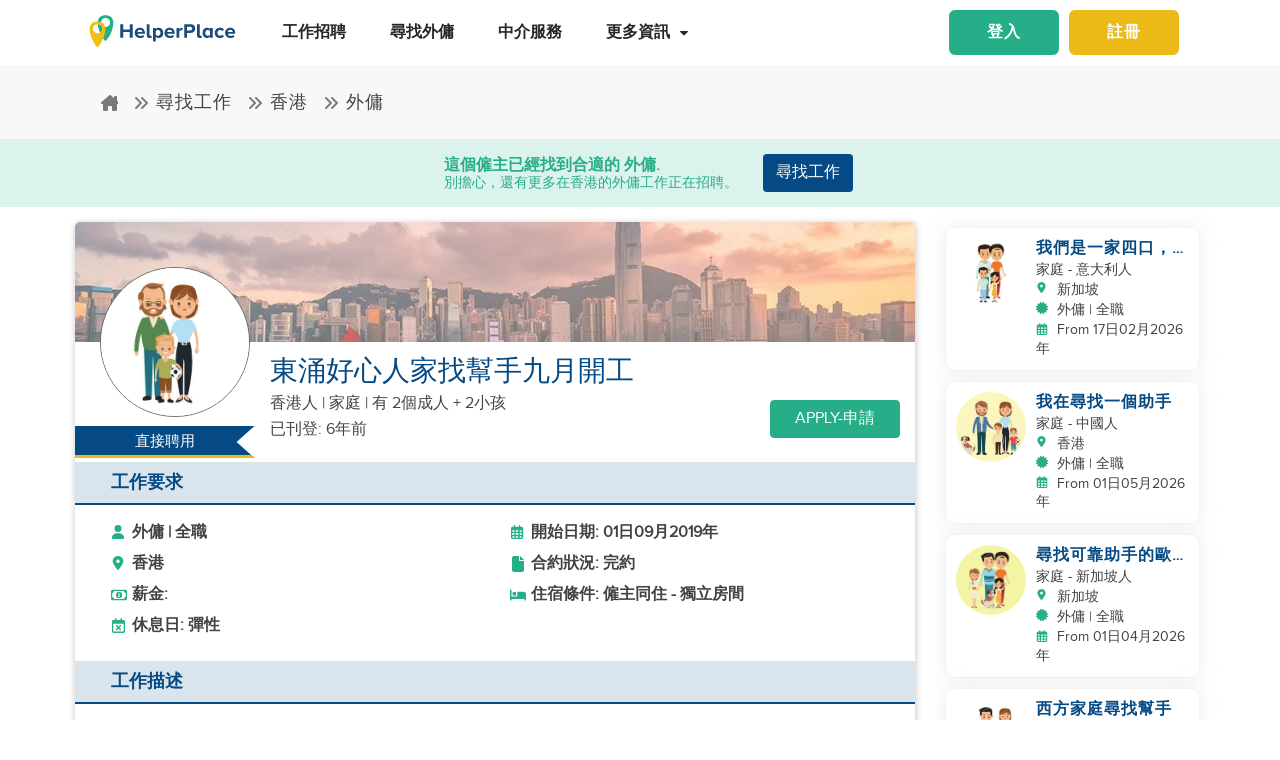

--- FILE ---
content_type: text/html; charset=utf-8
request_url: https://www.helperplace.com/zh-hk/job/direct-employer-hong-kong-2-family-tung-chung
body_size: 32491
content:
<!DOCTYPE html><html dir="ltr" lang="zh-Hant"><head>
    <meta charset="utf-8">
    <title>東涌好心人家找幫手九月開工 | 外傭 的工作 | 香港 | 2019年9月1日 | HelperPlace</title>
    <script type="application/ld+json">{"@type":"Organization","address": {"@type": "PostalAddress","addressLocality": "Yau Tong","postalCode": "0000","streetAddress": "Sunray Industrial Centre, Room Q, Unit 4, 2/F, 610 Cha Kwo Ling Rd"},"url":"https://www.helperplace.com","name":"HelperPlace - Find Domestic Helpers, Maids & Drivers","sameAs":[],"legalName":"HelperPlace Limited","alternateName":["Helperplace","Helper place"],"logo":"https://cdn.helperplace.com/web-asset/images/Just_logo.png","contactPoint":[{"@type":"ContactPoint","telephone":"+85255057015","contactType":"customer service","availableLanguage":["English","Cantonese"]}],"@context":"http://schema.org"}</script>
    <base href="/">
    <meta name="viewport" content="width=device-width, initial-scale=1 user-scalable=no">
    <link rel="preconnect" href="https://cdn.helperplace.com">
    <link rel="preload" href="https://cdn.helperplace.com/web-asset/fonts/proximanova-regular-webfont.woff" as="font" type="font/woff2" crossorigin="">

    <style>
        @font-face {
            font-family: 'FontAwesome';
            src: url("https://cdn.helperplace.com/web-asset/fonts/fontawesome-webfont.eot?v=4.7.0");
            src: url("https://cdn.helperplace.com/web-asset/fonts/fontawesome-webfont.eot?#iefix&v=4.7.0") format("embedded-opentype"), url("https://cdn.helperplace.com/web-asset/fonts/fontawesome-webfont.woff2?v=4.7.0") format("woff2"), url("https://cdn.helperplace.com/web-asset/fonts/fontawesome-webfont.woff?v=4.7.0") format("woff"), url("https://cdn.helperplace.com/web-asset/fonts/fontawesome-webfont.ttf?v=4.7.0") format("truetype"), url("https://cdn.helperplace.com/web-asset/fonts/fontawesome-webfont.svg?v=4.7.0#fontawesomeregular") format("svg");
            font-weight: normal;
            font-style: normal;
            font-display: swap;
        }

        @font-face {
            font-family: "proxima_nova_rgregular";
            src: url("https://cdn.helperplace.com/web-asset/fonts/proximanova-regular-webfont.woff") format("woff"),
                url("https://cdn.helperplace.com/web-asset/fonts/proximanova-regular-webfont.ttf") format("truetype");
            font-weight: normal;
            font-style: normal;
            font-display: swap;
        }

        @font-face {
            font-family: "proxima_nova_rgbold";
            src: url("https://cdn.helperplace.com/web-asset/fonts/proximanova-bold-webfont.woff") format("woff"),
                url("https://cdn.helperplace.com/web-asset/fonts/proximanova-bold-webfont.ttf") format("truetype");
            font-weight: normal;
            font-style: normal;
            font-display: swap;
        }
    </style>
    <link rel="icon" type="image/x-icon" href="favicon.ico">
    <!-- <link rel="stylesheet" href="/assets/images/icon/icon.css"> -->
    <link rel="manifest" href="./manifest.json">

<link rel="stylesheet" href="styles-VFVFWGFL.css"><style ng-app-id="serverApp">[_nghost-serverApp-c2966992440]  .home header{position:absolute}[_nghost-serverApp-c2966992440]  .home header.sticky{position:fixed}[_nghost-serverApp-c2966992440]     .description_tag p{margin-bottom:15px!important}[_nghost-serverApp-c2966992440]     .description_tag ul{list-style-type:disc;margin-bottom:15px!important}</style><style ng-app-id="serverApp">[_nghost-serverApp-c1704746407]  header{padding:5px 0}@media only screen and (max-width: 575px){[_nghost-serverApp-c1704746407]  header{padding:5px 0}}[_nghost-serverApp-c1704746407]  header img{width:100%;height:auto}[_nghost-serverApp-c1704746407]  header img.brand-logo{max-width:180px}[_nghost-serverApp-c1704746407]  header nav ul ul{z-index:8}[_nghost-serverApp-c1704746407]  header nav ul li a{font-size:calc(14px + 3 * (100vw - 300px) / 1620)!important;font-weight:600;line-height:1;line-height:normal;padding:15px 18px;color:#262626}[_nghost-serverApp-c1704746407]  header nav ul li a:hover{color:#054a84}@media (max-width: 1200px){[_nghost-serverApp-c1704746407]  header nav ul li a{padding:15px 10px}}[_nghost-serverApp-c1704746407]  header .d-inline-block{align-items:center;justify-content:center}@media (max-width: 986px){[_nghost-serverApp-c1704746407]  header nav.custom-nav{height:55px}}@media (min-width: 992px){[_nghost-serverApp-c1704746407]  header nav.custom-nav{height:55px}}[_nghost-serverApp-c1704746407]  header .custom-app-menu{width:100%}header.sticky[_ngcontent-serverApp-c1704746407]{background:#fffffffc;box-shadow:0 3px 12px #00000014;position:fixed;top:0;height:auto;width:100%;transition:all .5s;padding:5px 0}header.sticky[_ngcontent-serverApp-c1704746407]   img[_ngcontent-serverApp-c1704746407]{max-width:50%;min-width:50%;height:auto;transition:width 2s}@media screen{header.sticky[_ngcontent-serverApp-c1704746407]   img[_ngcontent-serverApp-c1704746407]{max-width:80%}}header.sticky[_ngcontent-serverApp-c1704746407]   img.brand-logo[_ngcontent-serverApp-c1704746407]{max-width:180px}.animated[_ngcontent-serverApp-c1704746407]{transition:height 1s}header[_ngcontent-serverApp-c1704746407]   .responsive-btn[_ngcontent-serverApp-c1704746407]   i[_ngcontent-serverApp-c1704746407]{color:#020202!important}.social_left_sticky[_ngcontent-serverApp-c1704746407]   a[_ngcontent-serverApp-c1704746407]{text-decoration:none;vertical-align:middle;text-align:left;line-height:3}.social_left_sticky[_ngcontent-serverApp-c1704746407]   p[_ngcontent-serverApp-c1704746407]{color:#fff;position:relative;left:0;padding:0 0 0 10px;line-height:38px;font-family:Roboto,Helvetica Neue,sans-serif}.social_left_sticky[_ngcontent-serverApp-c1704746407]   #sidebar[_ngcontent-serverApp-c1704746407]{height:250px;width:10px;position:fixed;padding:10px;margin-left:10px}.social_left_sticky[_ngcontent-serverApp-c1704746407]   .social[_ngcontent-serverApp-c1704746407]{margin-left:0;width:230px;height:30px;line-height:30px;padding:0;display:inline-table;height:0px;background-color:#808080ed;-moz-transition-property:margin-left;-moz-transition-duration:.2s;-moz-transition-delay:.2s;-ms-transition-property:margin-left;-ms-transition-duration:.2s;-ms-transition-delay:.2s;-o-transition-property:margin-left;-o-transition-duration:.2s;-o-transition-delay:.2s;-webkit-transition-property:margin-left;-webkit-transition-duration:.2s;-webkit-transition-delay:.2s;box-shadow:0 0 6px #3e3d3d;cursor:pointer}.social_left_sticky[_ngcontent-serverApp-c1704746407]   .social[_ngcontent-serverApp-c1704746407]:hover{margin-left:-30px;width:230px;background-color:#054a84}.popup-button-main[_ngcontent-serverApp-c1704746407]{margin-left:15px}.signup-link[_ngcontent-serverApp-c1704746407]:hover{color:#054a84}@media (max-width: 767px){.mob_col_11_10[_ngcontent-serverApp-c1704746407]{flex:0 0 65.666667%;max-width:65.666667%!important;text-align:end}}@media (max-width: 991px){.mob_col_11_10[_ngcontent-serverApp-c1704746407]{flex:0 0 65.666667%;max-width:65.666667%!important;text-align:end}}@media (max-width: 1200px){.mob_col_11_10[_ngcontent-serverApp-c1704746407]{flex:0 0 80%;max-width:80%!important;text-align:end}}@media (max-width: 986px){.helper-logo[_ngcontent-serverApp-c1704746407]{z-index:0;position:absolute;margin-left:auto;margin-right:auto;left:0;right:30px;text-align:center;top:4px!important}.img-fluid[_ngcontent-serverApp-c1704746407]{min-width:0px!important}}</style><style ng-app-id="serverApp">.dropdown_menu_color[_ngcontent-serverApp-c2663693907]{color:#121212}.dropdown_menu_color[_ngcontent-serverApp-c2663693907]:hover{color:#077556!important}.bg-dark[_ngcontent-serverApp-c2663693907]{background:#25ae88!important;color:#fff!important}.popup-button-main[_ngcontent-serverApp-c2663693907]{margin-left:10px;float:right;margin-top:3px}@media screen and (max-width: 991px){.popup-button-main[_ngcontent-serverApp-c2663693907]{width:50%;display:inline-block;margin:0;padding:0 10px}}.popup-button-main[_ngcontent-serverApp-c2663693907]   a[_ngcontent-serverApp-c2663693907]{padding:10px}.popup-button-main[_ngcontent-serverApp-c2663693907]   a.popup-button-register[_ngcontent-serverApp-c2663693907]{border:2px solid #ebba16;border-radius:6px;background-color:#ebba16;color:#fff;letter-spacing:1px;width:110px;text-align:center;float:left}.popup-button-main[_ngcontent-serverApp-c2663693907]   a.popup-button-login[_ngcontent-serverApp-c2663693907]{border:2px solid #25ae88;border-radius:6px;background-color:#25ae88;color:#fff;letter-spacing:1px;width:110px;text-align:center;float:right}.alert-dismissible[_ngcontent-serverApp-c2663693907]   .close[_ngcontent-serverApp-c2663693907]{position:absolute;top:0;right:0;padding:.75rem 1.25rem;color:inherit;background:transparent}.alert-dismissible[_ngcontent-serverApp-c2663693907]   .close[_ngcontent-serverApp-c2663693907]:focus{outline:none}.has-badge[data-count][_ngcontent-serverApp-c2663693907]:after{position:absolute;right:0%;top:-20%;width:16px;height:16px;line-height:17px;content:attr(data-count);font-size:40%;border-radius:50%;color:#fff;background:#ff0000d9;text-align:center}@media only screen and (max-width: 991px){.has-badge[data-count][_ngcontent-serverApp-c2663693907]:after{right:-10%;top:-75%;font-size:65%}}.fa-stack[_ngcontent-serverApp-c2663693907]{margin:0 -.5em 1.7em;padding:1em}.fa-stack[_ngcontent-serverApp-c2663693907]   i[_ngcontent-serverApp-c2663693907]{color:#054a84!important}.notification-window[_ngcontent-serverApp-c2663693907]{position:absolute;top:60px;right:0;background:#fff;height:auto;width:auto;display:table;border:1px solid #f3f3f3;border-radius:7px;z-index:8;box-shadow:.5px 1.5px 6px 1px #cfcfcf}.notification-window[_ngcontent-serverApp-c2663693907]   .notification-header[_ngcontent-serverApp-c2663693907]{text-align:left;border-bottom:2px solid #eee}.notification-window[_ngcontent-serverApp-c2663693907]   .notification-header[_ngcontent-serverApp-c2663693907]   .notification-title[_ngcontent-serverApp-c2663693907]{text-align:left;display:inline-block;padding:5px 10px;font-size:calc(14px + 3 * (100vw - 300px) / 1620)!important;color:#054a84;font-weight:700}.notification-window[_ngcontent-serverApp-c2663693907]   .notification-header[_ngcontent-serverApp-c2663693907]   button[_ngcontent-serverApp-c2663693907]{color:#aaa;font-size:calc(13px + 3 * (100vw - 300px) / 1620)!important;line-height:26px}.notification-window[_ngcontent-serverApp-c2663693907]   .list-group[_ngcontent-serverApp-c2663693907]{clear:both;height:300px;overflow-y:auto;width:400px;margin-bottom:5px}@media screen and (max-width: 500px){.notification-window[_ngcontent-serverApp-c2663693907]   .list-group[_ngcontent-serverApp-c2663693907]{width:300px}}@media screen and (max-width: 360px){.notification-window[_ngcontent-serverApp-c2663693907]   .list-group[_ngcontent-serverApp-c2663693907]{width:275px}}.notification-window[_ngcontent-serverApp-c2663693907]   .list-group[_ngcontent-serverApp-c2663693907]   .list-group-item[_ngcontent-serverApp-c2663693907]{text-align:left;border:0;border-radius:0;border-bottom:1px solid #eee}.notification-window[_ngcontent-serverApp-c2663693907]   .list-group[_ngcontent-serverApp-c2663693907]   .list-group-item[_ngcontent-serverApp-c2663693907]   h5[_ngcontent-serverApp-c2663693907]{font-size:calc(14px + 3 * (100vw - 300px) / 1620)!important;margin-bottom:2px;color:#262626;display:-webkit-box;-webkit-line-clamp:2;-webkit-box-orient:vertical;overflow:hidden;text-overflow:ellipsis}.notification-window[_ngcontent-serverApp-c2663693907]   .list-group[_ngcontent-serverApp-c2663693907]   .list-group-item[_ngcontent-serverApp-c2663693907]   p[_ngcontent-serverApp-c2663693907]{font-size:calc(12px + 3 * (100vw - 300px) / 1620)!important;text-transform:none;margin:0 0 5px;line-height:normal;color:#999;text-align:justify;display:-webkit-box;-webkit-line-clamp:3;-webkit-box-orient:vertical;overflow:hidden;text-overflow:ellipsis}.notification-window[_ngcontent-serverApp-c2663693907]   .list-group[_ngcontent-serverApp-c2663693907]   .list-group-item[_ngcontent-serverApp-c2663693907]   small[_ngcontent-serverApp-c2663693907]{text-transform:initial;font-size:calc(10px + 3 * (100vw - 300px) / 1620)!important;color:#999}.notification-window[_ngcontent-serverApp-c2663693907]   .list-group[_ngcontent-serverApp-c2663693907]   .list-group-item.notification-unread[_ngcontent-serverApp-c2663693907]{background-color:#f8f9fa}.notification-window[_ngcontent-serverApp-c2663693907]   .list-group[_ngcontent-serverApp-c2663693907]   .list-group-item.notification-unread[_ngcontent-serverApp-c2663693907]   h5[_ngcontent-serverApp-c2663693907], .notification-window[_ngcontent-serverApp-c2663693907]   .list-group[_ngcontent-serverApp-c2663693907]   .list-group-item.notification-unread[_ngcontent-serverApp-c2663693907]   p[_ngcontent-serverApp-c2663693907], .notification-window[_ngcontent-serverApp-c2663693907]   .list-group[_ngcontent-serverApp-c2663693907]   .list-group-item.notification-unread[_ngcontent-serverApp-c2663693907]   small[_ngcontent-serverApp-c2663693907]{font-weight:700}.notification-window[_ngcontent-serverApp-c2663693907]   .list-group[_ngcontent-serverApp-c2663693907]   button[_ngcontent-serverApp-c2663693907]{color:#aaa;font-size:calc(13px + 3 * (100vw - 300px) / 1620)!important;line-height:26px}#notification-icon[_ngcontent-serverApp-c2663693907]{cursor:pointer}.mt_1_c[_ngcontent-serverApp-c2663693907]{margin-top:.75rem}@media screen and (max-width: 767px){.mt_1_c[_ngcontent-serverApp-c2663693907]{margin-top:.25rem}}.navbar[_ngcontent-serverApp-c2663693907]   .custom-min-menu[_ngcontent-serverApp-c2663693907]{width:100%;text-align:left}.custom-login-menu[_ngcontent-serverApp-c2663693907]{float:right}@media screen and (max-width: 991px){.custom-login-menu[_ngcontent-serverApp-c2663693907]{float:none}}.custom-menu-icon[_ngcontent-serverApp-c2663693907]{padding:12px 0;color:#054a84;font-size:calc(20px + 3 * (100vw - 300px) / 1620)!important;font-weight:600}.custom-menu-icon[_ngcontent-serverApp-c2663693907]   span[_ngcontent-serverApp-c2663693907]{padding:0 5px;cursor:pointer;position:relative}@media screen and (max-width: 991px){.custom-menu-icon[_ngcontent-serverApp-c2663693907]{display:none}}.navbar[_ngcontent-serverApp-c2663693907]   .custom-mobile-inner-header[_ngcontent-serverApp-c2663693907]{padding:10px;float:none}.navbar[_ngcontent-serverApp-c2663693907]   .custom-mobile-inner-header[_ngcontent-serverApp-c2663693907]   .custom-mobile-logo[_ngcontent-serverApp-c2663693907]{max-width:150px}.navbar[_ngcontent-serverApp-c2663693907]   .custom-mobile-inner-header[_ngcontent-serverApp-c2663693907]   .custom-back-button[_ngcontent-serverApp-c2663693907]{float:right;cursor:pointer;padding:10px}.overlay-sidebar-header.overlay-sidebar-header-open[_ngcontent-serverApp-c2663693907]{z-index:8}.custom-scroll[_ngcontent-serverApp-c2663693907]   .list-group[_ngcontent-serverApp-c2663693907]{scrollbar-color:#aaa #e3e3e3;scrollbar-width:thin}.custom-scroll[_ngcontent-serverApp-c2663693907]   [_ngcontent-serverApp-c2663693907]::-webkit-scrollbar{width:8px;background-color:#e3e3e3;border-radius:25px}.custom-scroll[_ngcontent-serverApp-c2663693907]   [_ngcontent-serverApp-c2663693907]::-webkit-scrollbar-thumb{background-image:linear-gradient(#aaaaaaeb,#aaa);border-radius:25px}.region[_ngcontent-serverApp-c2663693907]   .form-group[_ngcontent-serverApp-c2663693907]   input[_ngcontent-serverApp-c2663693907]{width:auto!important}.modal-header[_ngcontent-serverApp-c2663693907]{padding:1rem;background:#fff}.nav-pills[_ngcontent-serverApp-c2663693907]   .nav-link[_ngcontent-serverApp-c2663693907]{font-size:20px!important}.welcome-modal[_ngcontent-serverApp-c2663693907]   .close[_ngcontent-serverApp-c2663693907]{position:absolute;right:5px;top:5px;background:#f5f5f5;opacity:1!important;color:#666;z-index:2;margin:0;padding:0 5px;border-radius:50%;border:1px solid #666}.welcome-modal[_ngcontent-serverApp-c2663693907]   .modal-header[_ngcontent-serverApp-c2663693907]{padding:0;border:0}.welcome-popup[_ngcontent-serverApp-c2663693907]{min-height:400px;padding:0}.welcome-popup[_ngcontent-serverApp-c2663693907]   .img-container[_ngcontent-serverApp-c2663693907]{height:200px;overflow:hidden;border-top-right-radius:.2rem;border-top-left-radius:.2rem}.welcome-popup[_ngcontent-serverApp-c2663693907]   .container-fluid[_ngcontent-serverApp-c2663693907]{height:200px;display:flex;flex-direction:column;padding:1rem}.welcome-popup[_ngcontent-serverApp-c2663693907]   .container-fluid[_ngcontent-serverApp-c2663693907]   h3[_ngcontent-serverApp-c2663693907]{font-weight:700;font-size:calc(20px + 3 * (100vw - 300px) / 1620)}.welcome-popup[_ngcontent-serverApp-c2663693907]   .container-fluid[_ngcontent-serverApp-c2663693907]   p[_ngcontent-serverApp-c2663693907]{font-size:calc(12px + 3 * (100vw - 300px) / 1620);margin-top:auto}.welcome-popup[_ngcontent-serverApp-c2663693907]   .container-fluid[_ngcontent-serverApp-c2663693907]   .action-buttons[_ngcontent-serverApp-c2663693907]{margin-top:auto;margin-bottom:auto}.welcome-popup[_ngcontent-serverApp-c2663693907]   .container-fluid[_ngcontent-serverApp-c2663693907]   .action-buttons[_ngcontent-serverApp-c2663693907]   .btn-yellow[_ngcontent-serverApp-c2663693907]{color:#fff;background-color:#ebba16;border-color:#ebba16;width:155px}.welcome-popup[_ngcontent-serverApp-c2663693907]   .container-fluid[_ngcontent-serverApp-c2663693907]   .action-buttons[_ngcontent-serverApp-c2663693907]   .btn-green[_ngcontent-serverApp-c2663693907]{color:#fff;background-color:#25ae88;border-color:#25ae88;width:155px}.region-country-list[_ngcontent-serverApp-c2663693907]   span[_ngcontent-serverApp-c2663693907]{border:none;padding:0;font-size:13px;font-weight:300;color:#505050;display:inline-block;margin:3px auto}.region-country-list[_ngcontent-serverApp-c2663693907]   span[_ngcontent-serverApp-c2663693907]   .flag.id[_ngcontent-serverApp-c2663693907]{background-position:-16px -528px}.region-country-list[_ngcontent-serverApp-c2663693907]   span[_ngcontent-serverApp-c2663693907]   img.fnone[_ngcontent-serverApp-c2663693907]{float:none;width:17.5%;height:auto}.region-country-list[_ngcontent-serverApp-c2663693907]   span[_ngcontent-serverApp-c2663693907]   img[_ngcontent-serverApp-c2663693907]{border:1px solid #ccc;border-radius:50%;width:20px!important;vertical-align:bottom}.report-modal[_ngcontent-serverApp-c2663693907]   .confirm-buttons[_ngcontent-serverApp-c2663693907]{clear:both}.agency-contact-form-modal[_ngcontent-serverApp-c2663693907]   .modal-body[_ngcontent-serverApp-c2663693907]{width:100%;margin:0 auto;padding:4% 5%;border-radius:5px}.agency-contact-form-modal[_ngcontent-serverApp-c2663693907]   .modal-body[_ngcontent-serverApp-c2663693907]   .agency-contant-mobileNo[_ngcontent-serverApp-c2663693907]{margin-bottom:15px!important}.agency-contact-form-modal[_ngcontent-serverApp-c2663693907]   .modal-body[_ngcontent-serverApp-c2663693907]   .example-container[_ngcontent-serverApp-c2663693907]{padding:0 10px 0 0}@media screen and (max-width: 767px){.agency-contact-form-modal[_ngcontent-serverApp-c2663693907]   .modal-body[_ngcontent-serverApp-c2663693907]{width:95%}}.agency-contact-form-modal[_ngcontent-serverApp-c2663693907]   .example-full-width[_ngcontent-serverApp-c2663693907]{width:100%}@media screen and (max-width: 767px){.extra-padding-bottom-mobile[_ngcontent-serverApp-c2663693907]{margin-bottom:5rem}}@media screen and (min-width: 999px){.cstm_length[_ngcontent-serverApp-c2663693907]{white-space:nowrap;overflow:hidden;text-overflow:ellipsis;max-width:191px}}.follow-social[_ngcontent-serverApp-c2663693907]{display:-webkit-inline-box;padding:20px}.socials-lists[_ngcontent-serverApp-c2663693907]   ul[_ngcontent-serverApp-c2663693907]   li[_ngcontent-serverApp-c2663693907]{padding:0 25px}.top-10[_ngcontent-serverApp-c2663693907]{margin-top:10px;text-align:center}.socials-lists[_ngcontent-serverApp-c2663693907]{margin:auto;width:55%}.p-5[_ngcontent-serverApp-c2663693907]{padding:10px 0!important}.cstm-menu-ar[_ngcontent-serverApp-c2663693907]{right:-100px}@media only screen and (min-width: 991px){.name-menu[_ngcontent-serverApp-c2663693907]{float:right}}.logout[_ngcontent-serverApp-c2663693907]{position:relative!important;right:57px!important}.fa-bars[_ngcontent-serverApp-c2663693907]:before, .fa-navicon[_ngcontent-serverApp-c2663693907]:before, .fa-reorder[_ngcontent-serverApp-c2663693907]:before{position:absolute!important;top:2px!important;width:250%!important;height:200%!important}.mobile-nav[_ngcontent-serverApp-c2663693907]{display:flex!important;flex-direction:row;align-items:center;width:100%;justify-content:space-between}.custom-mobile-view[_ngcontent-serverApp-c2663693907]{width:44px}.sign-up[_ngcontent-serverApp-c2663693907]{font-size:1.1rem!important;font-weight:600}.sign-in[_ngcontent-serverApp-c2663693907]{color:#25ae88;cursor:pointer}.sign-up[_ngcontent-serverApp-c2663693907]{color:#ebba16;cursor:pointer}.not-mobile-view[_ngcontent-serverApp-c2663693907]{display:block}.sign-up[_ngcontent-serverApp-c2663693907]   .popup-button-login[_ngcontent-serverApp-c2663693907], .sign-up[_ngcontent-serverApp-c2663693907]   .popup-button-register[_ngcontent-serverApp-c2663693907]{font-weight:600!important;font-size:15px!important}@media (max-width: 986px){.view-mobile[_ngcontent-serverApp-c2663693907]{display:block}.not-mobile-view[_ngcontent-serverApp-c2663693907]{display:none}}@media (max-width: 986px){.responsive-btn[_ngcontent-serverApp-c2663693907]{float:left}.header[_ngcontent-serverApp-c2663693907]   nav[_ngcontent-serverApp-c2663693907]{justify-content:center!important}.notification-icon[_ngcontent-serverApp-c2663693907]{z-index:0;position:absolute;margin-left:auto;margin-right:auto;left:0;right:0;text-align:end}.line[_ngcontent-serverApp-c2663693907]{border:1px solid #dddddd}}@media (min-width: 991px){.shadow-menu[_ngcontent-serverApp-c2663693907]{box-shadow:0 5px 5px #0003!important}}@media (max-width: 991px){.notification-icon[_ngcontent-serverApp-c2663693907]{height:0px!important}}.notification-icon[_ngcontent-serverApp-c2663693907]{z-index:0}[_nghost-serverApp-c2663693907]     .icons{fill:#054a84!important}@media (max-width: 367px){.btn-position[_ngcontent-serverApp-c2663693907]{margin-top:6px!important;margin-right:9px!important}}.icon-size[_ngcontent-serverApp-c2663693907]{transform:scale(.9)!important}.menu-mat-icon[_ngcontent-serverApp-c2663693907]   .mat-icon[_ngcontent-serverApp-c2663693907]{position:relative!important;top:0!important;height:19px!important}</style><style ng-app-id="serverApp">.responsive-img[_ngcontent-serverApp-c1264065653]{height:120px;position:relative;width:100%;opacity:.6;object-fit:cover}h1[_ngcontent-serverApp-c1264065653]{font-size:calc(22px + 10 * (100vw - 300px) / 1620)!important}h2[_ngcontent-serverApp-c1264065653]{font-size:calc(16px + 3 * (100vw - 300px) / 1620)!important}.applied-btn[_ngcontent-serverApp-c1264065653]:hover{background:#25ae88!important;color:#fff!important;border-color:#25ae88!important}.bg-primary[_ngcontent-serverApp-c1264065653], .bg-primary[_ngcontent-serverApp-c1264065653]:hover{background:#054a84!important;color:#fff!important}.agency-box[_ngcontent-serverApp-c1264065653]{box-shadow:.5px 1.5px 6px 1px #cfcfcf;overflow:hidden;border-radius:5px;margin:15px 0 10px}.agency-box[_ngcontent-serverApp-c1264065653]   .agency_header[_ngcontent-serverApp-c1264065653]{background-position:center center!important;background-size:cover!important;height:120px;position:relative}@media screen and (max-width: 767px){.agency-box[_ngcontent-serverApp-c1264065653]   .agency_header[_ngcontent-serverApp-c1264065653]{height:100px}}.agency-box[_ngcontent-serverApp-c1264065653]   .agency_header[_ngcontent-serverApp-c1264065653]   .hp-apply-btn[_ngcontent-serverApp-c1264065653]{position:absolute;right:20px;bottom:10px;color:#fff;background-color:#25ae88;border-color:#25ae88;padding:.375rem 1.5rem;box-shadow:none}@media screen and (max-width: 425px){.agency-box[_ngcontent-serverApp-c1264065653]   .agency_header[_ngcontent-serverApp-c1264065653]   .hp-apply-btn[_ngcontent-serverApp-c1264065653]{padding:.375rem 1rem}}.agency-box[_ngcontent-serverApp-c1264065653]   .agency_header[_ngcontent-serverApp-c1264065653]   .hp-apply-btn[_ngcontent-serverApp-c1264065653]:hover{color:#fff;background-color:#ebba16;border-color:#ebba16}.agency-box[_ngcontent-serverApp-c1264065653]   .agency_header_White_opcity[_ngcontent-serverApp-c1264065653]{background-color:#ffffff73;width:100%;height:100%;margin:0;padding:0}.agency-box[_ngcontent-serverApp-c1264065653]   p[_ngcontent-serverApp-c1264065653]{font-size:calc(14px + 3 * (100vw - 300px) / 1620)!important;font-weight:400!important}@media screen and (max-width: 767px){.agency-box[_ngcontent-serverApp-c1264065653]   p[_ngcontent-serverApp-c1264065653]{font-size:calc(14px + 3 * (100vw - 300px) / 1620)!important}}.company_tabs_header_fix_size[_ngcontent-serverApp-c1264065653]{height:auto;line-height:34px}@media screen and (max-width: 992px){.company_tabs_header_fix_size[_ngcontent-serverApp-c1264065653]{height:auto}}@media screen and (max-width: 767px){.company_tabs_header_fix_size[_ngcontent-serverApp-c1264065653]{height:auto}.company_tabs_header_fix_size[_ngcontent-serverApp-c1264065653]   .Phone_center[_ngcontent-serverApp-c1264065653]{width:100%!important;min-height:37px;max-height:37px}}.jOb_description[_ngcontent-serverApp-c1264065653]   p[_ngcontent-serverApp-c1264065653]{margin-top:0!important;margin-bottom:1rem!important}[_nghost-serverApp-c1264065653]     .description_tag p{line-height:1.3!important}.jOb-requirement[_ngcontent-serverApp-c1264065653]   p[_ngcontent-serverApp-c1264065653]   img[_ngcontent-serverApp-c1264065653]{width:18px!important;height:auto!important}.event-container_footer_margin_custom[_ngcontent-serverApp-c1264065653]   .yoga-circle[_ngcontent-serverApp-c1264065653]{padding:6px 10px 6px 0;height:auto;width:50px}@media screen and (max-width: 991px){.event-container_footer_margin_custom[_ngcontent-serverApp-c1264065653]   .yoga-circle[_ngcontent-serverApp-c1264065653]{float:left}}.event-container_footer_margin_custom[_ngcontent-serverApp-c1264065653]   .event-info[_ngcontent-serverApp-c1264065653]{width:88%;align-self:center}@media screen and (max-width: 991px){.event-container_footer_margin_custom[_ngcontent-serverApp-c1264065653]   .event-info[_ngcontent-serverApp-c1264065653]{width:100%}}.event-container_footer_margin_custom[_ngcontent-serverApp-c1264065653]   .event-info[_ngcontent-serverApp-c1264065653]   h3[_ngcontent-serverApp-c1264065653]{font-size:calc(12px + 3 * (100vw - 300px) / 1620)!important;margin-bottom:10px;font-weight:700}.event-container_footer_margin_custom[_ngcontent-serverApp-c1264065653]   .event-info[_ngcontent-serverApp-c1264065653]   h4[_ngcontent-serverApp-c1264065653]{border:1px solid;border-radius:5px;font-size:calc(12px + 3 * (100vw - 300px) / 1620)!important;margin:0 10px 10px 0;padding:5px 8px}@media screen and (max-width: 991px){.event-container_footer_margin_custom[_ngcontent-serverApp-c1264065653]   .event-info[_ngcontent-serverApp-c1264065653]   h4[_ngcontent-serverApp-c1264065653]{padding:5px 6px;font-size:calc(12px + 3 * (100vw - 300px) / 1620)!important}}@media screen and (max-width: 375px){.event-container_footer_margin_custom[_ngcontent-serverApp-c1264065653]   .event-info[_ngcontent-serverApp-c1264065653]   h4[_ngcontent-serverApp-c1264065653]{padding:4px 3px;font-size:calc(12px + 3 * (100vw - 300px) / 1620)!important}}.event-container_footer_margin_custom[_ngcontent-serverApp-c1264065653]   .event-info[_ngcontent-serverApp-c1264065653]   .location-span[_ngcontent-serverApp-c1264065653]   i[_ngcontent-serverApp-c1264065653]{margin-right:5px;color:#25ae88}.event-container_footer_margin_custom[_ngcontent-serverApp-c1264065653]   .event-info[_ngcontent-serverApp-c1264065653]   .color_1[_ngcontent-serverApp-c1264065653]{background:transparent;border:1px solid #2d2d2d;color:#2d2d2d}.event-container_footer_margin_custom[_ngcontent-serverApp-c1264065653]   .event-info[_ngcontent-serverApp-c1264065653]   .color_2[_ngcontent-serverApp-c1264065653]{background:#7a7a7a;color:#fff;border:1px solid #7a7a7a}.event-container_footer_margin_custom[_ngcontent-serverApp-c1264065653]   .event-info[_ngcontent-serverApp-c1264065653]   .color_3[_ngcontent-serverApp-c1264065653]{background:#25ae88;border:1px solid #25ae88;color:#fff}.event-container_footer_margin_custom[_ngcontent-serverApp-c1264065653]   .event-info[_ngcontent-serverApp-c1264065653]   .color_4[_ngcontent-serverApp-c1264065653]{background:#054a84;border:1px solid #054a84;color:#fff}.event-container_footer_margin_custom[_ngcontent-serverApp-c1264065653]   .event-info[_ngcontent-serverApp-c1264065653]   .color_5[_ngcontent-serverApp-c1264065653]{background:transparent;border:1px solid #054a84;color:#054a84}@media screen and (max-width: 991px){.event-container_footer_margin_custom[_ngcontent-serverApp-c1264065653]   h3[_ngcontent-serverApp-c1264065653]{text-align:left}}@media screen and (max-width: 991px){.phone_pedding[_ngcontent-serverApp-c1264065653]{margin-bottom:1rem}}.yoga.event[_ngcontent-serverApp-c1264065653]   .event-container[_ngcontent-serverApp-c1264065653]{margin-bottom:10px}@media only screen and (max-width: 480px){.yoga.event[_ngcontent-serverApp-c1264065653]   .event-container[_ngcontent-serverApp-c1264065653]{text-align:center;display:flex!important}}.sticky[_ngcontent-serverApp-c1264065653]{top:unset!important;bottom:-10px!important}.animated[_ngcontent-serverApp-c1264065653]{transition:height 1s}.breadcrumb-section-main[_ngcontent-serverApp-c1264065653]{padding:0;background:transparent!important}.listing-about-title[_ngcontent-serverApp-c1264065653]   span[_ngcontent-serverApp-c1264065653]{font:calc(18px + 10 * (100vw - 300px) / 1620)!important}@media screen and (min-width: 1280px){.listing-about-title[_ngcontent-serverApp-c1264065653]   span[_ngcontent-serverApp-c1264065653]{font:calc(16px + 10 * (100vw - 300px) / 1620)}}.product-wrapper-grid[_ngcontent-serverApp-c1264065653]   .col-12_padding_Set[_ngcontent-serverApp-c1264065653]{padding-right:10px;padding-left:5px}@media screen and (max-width: 767px){.product-wrapper-grid[_ngcontent-serverApp-c1264065653]   .col-12_padding_Set[_ngcontent-serverApp-c1264065653]{padding-right:0;padding-left:0}}.product-wrapper-grid.list-view[_ngcontent-serverApp-c1264065653]   .product-box[_ngcontent-serverApp-c1264065653]{min-height:120px;margin-left:195px;display:block;border:0}@media screen and (max-width: 1024px){.product-wrapper-grid.list-view[_ngcontent-serverApp-c1264065653]   .product-box[_ngcontent-serverApp-c1264065653]{margin-left:180px}}@media screen and (max-width: 767px){.product-wrapper-grid.list-view[_ngcontent-serverApp-c1264065653]   .product-box[_ngcontent-serverApp-c1264065653]{min-height:100px;margin-left:130px;padding:0}}@media screen and (max-width: 375px){.product-wrapper-grid.list-view[_ngcontent-serverApp-c1264065653]   .product-box[_ngcontent-serverApp-c1264065653]{min-height:100px;margin-left:130px;padding:0}}@media screen and (max-width: 325px){.product-wrapper-grid.list-view[_ngcontent-serverApp-c1264065653]   .product-box[_ngcontent-serverApp-c1264065653]{min-height:100px;margin-left:92px;padding:0}}.product-wrapper-grid.list-view[_ngcontent-serverApp-c1264065653]   .product-box[_ngcontent-serverApp-c1264065653]   .product-detail[_ngcontent-serverApp-c1264065653]{padding:10px 15px 10px 0}.product-wrapper-grid.list-view[_ngcontent-serverApp-c1264065653]   .product-box[_ngcontent-serverApp-c1264065653]   .product-detail[_ngcontent-serverApp-c1264065653]   .hp-candidate-wrapper[_ngcontent-serverApp-c1264065653]{display:flex;justify-content:space-between;align-items:center}.product-wrapper-grid.list-view[_ngcontent-serverApp-c1264065653]   .product-box[_ngcontent-serverApp-c1264065653]   .product-detail[_ngcontent-serverApp-c1264065653]   .hp-candidate-wrapper[_ngcontent-serverApp-c1264065653]   .hp-apply-btn[_ngcontent-serverApp-c1264065653]{bottom:10px;color:#fff;background-color:#25ae88;border-color:#25ae88;padding:.375rem 1.5rem;box-shadow:none}@media screen and (max-width: 425px){.product-wrapper-grid.list-view[_ngcontent-serverApp-c1264065653]   .product-box[_ngcontent-serverApp-c1264065653]   .product-detail[_ngcontent-serverApp-c1264065653]   .hp-candidate-wrapper[_ngcontent-serverApp-c1264065653]   .hp-apply-btn[_ngcontent-serverApp-c1264065653]{padding:.375rem 1rem}}.product-wrapper-grid.list-view[_ngcontent-serverApp-c1264065653]   .product-box[_ngcontent-serverApp-c1264065653]   .product-detail[_ngcontent-serverApp-c1264065653]   .hp-candidate-wrapper[_ngcontent-serverApp-c1264065653]   .hp-apply-btn[_ngcontent-serverApp-c1264065653]:hover{color:#fff;background-color:#ebba16;border-color:#ebba16}@media only screen and (max-width: 480px){.product-wrapper-grid.list-view[_ngcontent-serverApp-c1264065653]   .product-box[_ngcontent-serverApp-c1264065653]   .product-detail[_ngcontent-serverApp-c1264065653]   .hp-candidate-wrapper[_ngcontent-serverApp-c1264065653]   .hp-apply-btn[_ngcontent-serverApp-c1264065653]{display:none}}.product-wrapper-grid.list-view[_ngcontent-serverApp-c1264065653]   .product-box[_ngcontent-serverApp-c1264065653]   .product-detail[_ngcontent-serverApp-c1264065653]   h1[_ngcontent-serverApp-c1264065653]{margin-top:0;letter-spacing:normal;text-align:left;word-break:break-word}@media only screen and (max-width: 480px){.product-wrapper-grid.list-view[_ngcontent-serverApp-c1264065653]   .product-box[_ngcontent-serverApp-c1264065653]   .listing-about-title[_ngcontent-serverApp-c1264065653]{line-height:1.2!important;letter-spacing:1px!important;font-size:calc(16px + 10 * (100vw - 300px) / 1620)}}.product-wrapper-grid.list-view[_ngcontent-serverApp-c1264065653]   .product-box[_ngcontent-serverApp-c1264065653]   p.listing-about-sub-title[_ngcontent-serverApp-c1264065653]{font-size:calc(14px + 3 * (100vw - 300px) / 1620)!important}.related-profile-picture[_ngcontent-serverApp-c1264065653]{width:70px;height:70px;float:left;border-radius:100px}.btn-sucesss[_ngcontent-serverApp-c1264065653]{background-color:#054a84;color:#fff}.btn-sucesss[_ngcontent-serverApp-c1264065653]:hover{background-color:#054a84}.Blog_list_img_size[_ngcontent-serverApp-c1264065653]{min-height:180px!important;overflow:hidden}.Blog_list_img_size[_ngcontent-serverApp-c1264065653]   img[_ngcontent-serverApp-c1264065653]{width:100%}.Blog_list_img_size[_ngcontent-serverApp-c1264065653]   .custom_img[_ngcontent-serverApp-c1264065653]{width:100%;min-width:100%}@media screen and (max-width: 768px){.Blog_list_img_size[_ngcontent-serverApp-c1264065653]   .custom_img[_ngcontent-serverApp-c1264065653]{min-height:130px!important;max-height:130px!important}}.collection-filter-block[_ngcontent-serverApp-c1264065653]{padding:10px 10px 10px 20px;background-color:#fff;margin-bottom:0;border:none}.custom_front_rsume_image[_ngcontent-serverApp-c1264065653]{overflow:hidden;height:150px;width:150px;border-radius:50%;border:1px solid #707070;position:absolute;z-index:1;margin-left:25px;top:45px}.custom_front_rsume_image[_ngcontent-serverApp-c1264065653]   img[_ngcontent-serverApp-c1264065653]{width:100%;height:100%}@media screen and (max-width: 1024px){.custom_front_rsume_image[_ngcontent-serverApp-c1264065653]{height:135px;width:135px;top:52.5px}}@media screen and (max-width: 767px){.custom_front_rsume_image[_ngcontent-serverApp-c1264065653]{width:100px;height:100px;margin-left:15px;top:50px}}@media screen and (max-width: 375px){.custom_front_rsume_image[_ngcontent-serverApp-c1264065653]{width:95px;height:95px;margin-left:15px;top:53px}}@media screen and (max-width: 325px){.custom_front_rsume_image[_ngcontent-serverApp-c1264065653]{width:72px;height:72px;margin-left:10px;top:64px}}.listing-sub-title-agency[_ngcontent-serverApp-c1264065653]{height:32px;width:195px;position:absolute;top:195px}@media screen and (max-width: 1024px){.listing-sub-title-agency[_ngcontent-serverApp-c1264065653]{width:180px;top:187.5px}}@media screen and (max-width: 767px){.listing-sub-title-agency[_ngcontent-serverApp-c1264065653]{width:130px;top:150px}}@media screen and (max-width: 375px){.listing-sub-title-agency[_ngcontent-serverApp-c1264065653]{width:130px;top:147.5px}}@media screen and (max-width: 325px){.listing-sub-title-agency[_ngcontent-serverApp-c1264065653]{width:92px;top:136px}}.listing-sub-title-agency[_ngcontent-serverApp-c1264065653]   label[_ngcontent-serverApp-c1264065653]{z-index:2;width:92.053333%;height:auto;text-align:center;display:inline-block;font-size:15px;line-height:32px;height:32px;color:#fefefe;font-weight:500;clip-path:polygon(100% 0,90% 50%,100% 100%,0% 100%,0 0%,0% 0%);border-bottom:3px solid #ebba16}.listing-sub-title-agency[_ngcontent-serverApp-c1264065653]   .label_blue[_ngcontent-serverApp-c1264065653]{background:#054a84}.listing-sub-title-agency[_ngcontent-serverApp-c1264065653]   .label_green[_ngcontent-serverApp-c1264065653]{background:#25ae88}.product-box-left[_ngcontent-serverApp-c1264065653]{float:left}.resume-age[_ngcontent-serverApp-c1264065653]{display:inline-block}h5.footer-active[_ngcontent-serverApp-c1264065653]{color:#25ae88;font-size:calc(14px + 3 * (100vw - 300px) / 1620)!important;padding-top:0}h5.footer-active[_ngcontent-serverApp-c1264065653]   i[_ngcontent-serverApp-c1264065653]{margin-right:5px;color:#25ae88}span.top-active[_ngcontent-serverApp-c1264065653]{top:0;right:15px;border:none;width:auto;font-size:12px;color:#fff;padding:5px 15px;font-weight:400;height:30px;display:inline-block;line-height:20px;background-color:#25ae88;z-index:2;border-radius:0 0 0 7px;position:absolute;font-size:calc(14px + 3 * (100vw - 300px) / 1620)!important}.job-requirement[_ngcontent-serverApp-c1264065653]   h3[_ngcontent-serverApp-c1264065653]{font-size:calc(14px + 3 * (100vw - 300px) / 1620)!important;color:#434345;margin-bottom:8px;font-weight:700;padding-top:5px}.job-requirement[_ngcontent-serverApp-c1264065653]   h3[_ngcontent-serverApp-c1264065653]   i[_ngcontent-serverApp-c1264065653]{margin-right:5px;color:#25ae88;width:15px;text-align:center}.resume-right-block[_ngcontent-serverApp-c1264065653]   h4[_ngcontent-serverApp-c1264065653]{font-size:calc(14px + 3 * (100vw - 300px) / 1620)!important}.resume-right-block[_ngcontent-serverApp-c1264065653]   a.btn[_ngcontent-serverApp-c1264065653]{letter-spacing:normal;text-transform:none}.resume-right-block[_ngcontent-serverApp-c1264065653]   p.card-text[_ngcontent-serverApp-c1264065653]{font-size:calc(12px + 3 * (100vw - 300px) / 1620)!important}.resume-right-block[_ngcontent-serverApp-c1264065653]   .blog-agency[_ngcontent-serverApp-c1264065653]   .blog-contain[_ngcontent-serverApp-c1264065653]   .img-container[_ngcontent-serverApp-c1264065653]{padding:10px}.resume-right-block[_ngcontent-serverApp-c1264065653]   .blog-agency[_ngcontent-serverApp-c1264065653]   .blog-contain[_ngcontent-serverApp-c1264065653]   .img-container[_ngcontent-serverApp-c1264065653]   .blog-info-resume[_ngcontent-serverApp-c1264065653]{display:flex;cursor:pointer}.resume-right-block[_ngcontent-serverApp-c1264065653]   .blog-agency[_ngcontent-serverApp-c1264065653]   .blog-contain[_ngcontent-serverApp-c1264065653]   .img-container[_ngcontent-serverApp-c1264065653]   .related-profile-picture[_ngcontent-serverApp-c1264065653]{border-radius:50%;margin-right:10px}.resume-right-block[_ngcontent-serverApp-c1264065653]   .blog-agency[_ngcontent-serverApp-c1264065653]   .blog-contain[_ngcontent-serverApp-c1264065653]   .img-container[_ngcontent-serverApp-c1264065653]   .blog-head[_ngcontent-serverApp-c1264065653]{font-size:calc(14px + 3 * (100vw - 300px) / 1620)!important;font-weight:700;margin-bottom:2px}.resume-right-block[_ngcontent-serverApp-c1264065653]   .blog-agency[_ngcontent-serverApp-c1264065653]   .blog-contain[_ngcontent-serverApp-c1264065653]   .img-container[_ngcontent-serverApp-c1264065653]   .card-text[_ngcontent-serverApp-c1264065653]{font-size:calc(12px + 3 * (100vw - 300px) / 1620)!important;margin-top:0;line-height:normal;margin-bottom:2px}.resume-right-block[_ngcontent-serverApp-c1264065653]   .blog-agency[_ngcontent-serverApp-c1264065653]   .blog-contain[_ngcontent-serverApp-c1264065653]   .img-container[_ngcontent-serverApp-c1264065653]   .card-text[_ngcontent-serverApp-c1264065653]   i[_ngcontent-serverApp-c1264065653]{font-size:calc(11px + 3 * (100vw - 300px) / 1620)!important;margin-right:3px;color:#25ae88;width:15px;text-align:center}.resume-right-block[_ngcontent-serverApp-c1264065653]   .blog-agency[_ngcontent-serverApp-c1264065653]   .blog-contain[_ngcontent-serverApp-c1264065653]   .img-container[_ngcontent-serverApp-c1264065653]   .btn-center-position[_ngcontent-serverApp-c1264065653]{margin-left:auto;margin-right:auto!important;display:table}.resume-right-block[_ngcontent-serverApp-c1264065653]   .blog-agency[_ngcontent-serverApp-c1264065653]   .blog-contain.register-blog[_ngcontent-serverApp-c1264065653]   .img-container[_ngcontent-serverApp-c1264065653]   .blog-head[_ngcontent-serverApp-c1264065653]{font-size:calc(18px + 3 * (100vw - 300px) / 1620)!important}.resume-right-block[_ngcontent-serverApp-c1264065653]   .blog-agency[_ngcontent-serverApp-c1264065653]   .blog-contain.register-blog[_ngcontent-serverApp-c1264065653]   .img-container[_ngcontent-serverApp-c1264065653]   .card-text[_ngcontent-serverApp-c1264065653]{font-size:calc(14px + 3 * (100vw - 300px) / 1620)!important}.footer_custom[_ngcontent-serverApp-c1264065653]{background:#25ae88;color:#fff;height:auto;z-index:13;box-shadow:0 0 3px #aaa;position:fixed;transition:bottom .51s ease-in-out;padding:10px;width:100%}.footer_custom[_ngcontent-serverApp-c1264065653]   .res-footer[_ngcontent-serverApp-c1264065653]   .footer-apply-content[_ngcontent-serverApp-c1264065653]{display:flex;justify-content:flex-start;align-items:center}.footer_custom[_ngcontent-serverApp-c1264065653]   .res-footer[_ngcontent-serverApp-c1264065653]   .footer-apply-content[_ngcontent-serverApp-c1264065653]   .left[_ngcontent-serverApp-c1264065653]{display:flex;align-items:center}.footer_custom[_ngcontent-serverApp-c1264065653]   .res-footer[_ngcontent-serverApp-c1264065653]   .footer-apply-content[_ngcontent-serverApp-c1264065653]   .left[_ngcontent-serverApp-c1264065653]   .social-sharing[_ngcontent-serverApp-c1264065653]{display:flex;align-items:center;justify-content:center;list-style:none;padding-left:0}.footer_custom[_ngcontent-serverApp-c1264065653]   .res-footer[_ngcontent-serverApp-c1264065653]   .footer-apply-content[_ngcontent-serverApp-c1264065653]   .left[_ngcontent-serverApp-c1264065653]   .social-sharing[_ngcontent-serverApp-c1264065653]   li[_ngcontent-serverApp-c1264065653]{padding:0 10px;font-size:14px;font-weight:500;line-height:normal}.footer_custom[_ngcontent-serverApp-c1264065653]   .res-footer[_ngcontent-serverApp-c1264065653]   .footer-apply-content[_ngcontent-serverApp-c1264065653]   .left[_ngcontent-serverApp-c1264065653]   .social-sharing[_ngcontent-serverApp-c1264065653]   li[_ngcontent-serverApp-c1264065653]   a[_ngcontent-serverApp-c1264065653]{display:inline-block;color:#054a84}.footer_custom[_ngcontent-serverApp-c1264065653]   .res-footer[_ngcontent-serverApp-c1264065653]   .footer-apply-content[_ngcontent-serverApp-c1264065653]   .left[_ngcontent-serverApp-c1264065653]   .social-sharing[_ngcontent-serverApp-c1264065653]   li[_ngcontent-serverApp-c1264065653]   a[_ngcontent-serverApp-c1264065653]   i[_ngcontent-serverApp-c1264065653]{color:#25ae88;background:#fff;height:35px;width:35px;transition:all .5s;border:1px solid #fff;border-radius:50px;display:flex;justify-content:center;align-items:center;font-size:20px}.footer_custom[_ngcontent-serverApp-c1264065653]   .res-footer[_ngcontent-serverApp-c1264065653]   .footer-apply-content[_ngcontent-serverApp-c1264065653]   .left[_ngcontent-serverApp-c1264065653]   .social-sharing[_ngcontent-serverApp-c1264065653]   li[_ngcontent-serverApp-c1264065653]   a[_ngcontent-serverApp-c1264065653]   i[_ngcontent-serverApp-c1264065653]:hover{background:#ebba16;border:1px solid #ebba16;color:#fff;box-shadow:0 8px 6px -6px #a0a0a0}@media screen and (max-width: 425px){.footer_custom[_ngcontent-serverApp-c1264065653]   .res-footer[_ngcontent-serverApp-c1264065653]   .footer-apply-content[_ngcontent-serverApp-c1264065653]   .left[_ngcontent-serverApp-c1264065653]   .social-sharing[_ngcontent-serverApp-c1264065653]   li[_ngcontent-serverApp-c1264065653]   a[_ngcontent-serverApp-c1264065653]   i[_ngcontent-serverApp-c1264065653]{height:28px;width:28px;font-size:16px}}@media screen and (max-width: 425px){.footer_custom[_ngcontent-serverApp-c1264065653]   .res-footer[_ngcontent-serverApp-c1264065653]   .footer-apply-content[_ngcontent-serverApp-c1264065653]   .left[_ngcontent-serverApp-c1264065653]   .social-sharing[_ngcontent-serverApp-c1264065653]   li[_ngcontent-serverApp-c1264065653]{padding:0 5px}}.footer_custom[_ngcontent-serverApp-c1264065653]   .res-footer[_ngcontent-serverApp-c1264065653]   .footer-apply-content[_ngcontent-serverApp-c1264065653]   .left[_ngcontent-serverApp-c1264065653]   .left-wrapper[_ngcontent-serverApp-c1264065653]{display:flex;align-items:center}.footer_custom[_ngcontent-serverApp-c1264065653]   .res-footer[_ngcontent-serverApp-c1264065653]   .footer-apply-content[_ngcontent-serverApp-c1264065653]   .left[_ngcontent-serverApp-c1264065653]   .left-wrapper[_ngcontent-serverApp-c1264065653]   #applied-text[_ngcontent-serverApp-c1264065653]{padding-right:10px;font-weight:700;font-size:23px}.footer_custom[_ngcontent-serverApp-c1264065653]   .res-footer[_ngcontent-serverApp-c1264065653]   .footer-apply-content[_ngcontent-serverApp-c1264065653]   .left[_ngcontent-serverApp-c1264065653]   .left-wrapper[_ngcontent-serverApp-c1264065653]   .left-content-text[_ngcontent-serverApp-c1264065653]{padding-left:10px;padding-right:10px;font-weight:700;font-size:23px}@media screen and (max-width: 600px){.footer_custom[_ngcontent-serverApp-c1264065653]   .res-footer[_ngcontent-serverApp-c1264065653]   .footer-apply-content[_ngcontent-serverApp-c1264065653]   .left[_ngcontent-serverApp-c1264065653]   .left-wrapper[_ngcontent-serverApp-c1264065653]   .left-content-text[_ngcontent-serverApp-c1264065653]{display:none}}.footer_custom[_ngcontent-serverApp-c1264065653]   .res-footer[_ngcontent-serverApp-c1264065653]   .footer-apply-content[_ngcontent-serverApp-c1264065653]   .left[_ngcontent-serverApp-c1264065653]   .left-wrapper[_ngcontent-serverApp-c1264065653]   .left-content-subtext[_ngcontent-serverApp-c1264065653]{padding-left:10px;font-weight:300;font-size:14px}.footer_custom[_ngcontent-serverApp-c1264065653]   .res-footer[_ngcontent-serverApp-c1264065653]   .footer-apply-content[_ngcontent-serverApp-c1264065653]   .left[_ngcontent-serverApp-c1264065653]   .left-wrapper[_ngcontent-serverApp-c1264065653]   .btn-primary[_ngcontent-serverApp-c1264065653]{color:#25ae88;background-color:#fff;border:none;font-weight:700;padding:.375rem 1.5rem}.footer_custom[_ngcontent-serverApp-c1264065653]   .res-footer[_ngcontent-serverApp-c1264065653]   .footer-apply-content[_ngcontent-serverApp-c1264065653]   .left[_ngcontent-serverApp-c1264065653]   .left-wrapper[_ngcontent-serverApp-c1264065653]   .btn-primary[_ngcontent-serverApp-c1264065653]:focus{color:#25ae88;background-color:#fff;border:none;box-shadow:none}.footer_custom[_ngcontent-serverApp-c1264065653]   .res-footer[_ngcontent-serverApp-c1264065653]   .footer-apply-content[_ngcontent-serverApp-c1264065653]   .left[_ngcontent-serverApp-c1264065653]   .left-wrapper[_ngcontent-serverApp-c1264065653]   .btn-primary[_ngcontent-serverApp-c1264065653]:hover{color:#fff;background-color:#ebba16;font-weight:700;border-color:none;box-shadow:0 8px 6px -6px #a0a0a0}@media screen and (max-width: 425px){.footer_custom[_ngcontent-serverApp-c1264065653]   .res-footer[_ngcontent-serverApp-c1264065653]   .footer-apply-content[_ngcontent-serverApp-c1264065653]   .left[_ngcontent-serverApp-c1264065653]   .left-wrapper[_ngcontent-serverApp-c1264065653]   .btn-primary[_ngcontent-serverApp-c1264065653]{font-weight:700;padding:.25rem .8rem;font-size:14px}}@media screen and (max-width: 768px){.footer_custom[_ngcontent-serverApp-c1264065653]   .res-footer[_ngcontent-serverApp-c1264065653]   .footer-apply-content[_ngcontent-serverApp-c1264065653]   .left[_ngcontent-serverApp-c1264065653]{padding-left:0}}.footer_custom[_ngcontent-serverApp-c1264065653]   .res-footer[_ngcontent-serverApp-c1264065653]   .footer-apply-content[_ngcontent-serverApp-c1264065653]   .right[_ngcontent-serverApp-c1264065653]   .right-wrapper[_ngcontent-serverApp-c1264065653]{display:flex;align-items:center}.footer_custom[_ngcontent-serverApp-c1264065653]   .res-footer[_ngcontent-serverApp-c1264065653]   .footer-apply-content[_ngcontent-serverApp-c1264065653]   .right[_ngcontent-serverApp-c1264065653]   .right-wrapper[_ngcontent-serverApp-c1264065653]   .left-content-text[_ngcontent-serverApp-c1264065653]{padding-right:10px;font-weight:700;font-size:23px}@media screen and (max-width: 600px){.footer_custom[_ngcontent-serverApp-c1264065653]   .res-footer[_ngcontent-serverApp-c1264065653]   .footer-apply-content[_ngcontent-serverApp-c1264065653]   .right[_ngcontent-serverApp-c1264065653]   .right-wrapper[_ngcontent-serverApp-c1264065653]   .left-content-text[_ngcontent-serverApp-c1264065653]{display:none}}.footer_custom[_ngcontent-serverApp-c1264065653]   .res-footer[_ngcontent-serverApp-c1264065653]   .footer-apply-content[_ngcontent-serverApp-c1264065653]   .right[_ngcontent-serverApp-c1264065653]   .right-wrapper[_ngcontent-serverApp-c1264065653]   .left-content-subtext[_ngcontent-serverApp-c1264065653]{padding-left:10px;font-weight:300;font-size:14px}.footer_custom[_ngcontent-serverApp-c1264065653]   .res-footer[_ngcontent-serverApp-c1264065653]   .footer-apply-content[_ngcontent-serverApp-c1264065653]   .right[_ngcontent-serverApp-c1264065653]   .right-wrapper[_ngcontent-serverApp-c1264065653]   .btn-primary[_ngcontent-serverApp-c1264065653]{color:#25ae88;background-color:#fff;border:none;font-weight:700;padding:.375rem 1.5rem}.footer_custom[_ngcontent-serverApp-c1264065653]   .res-footer[_ngcontent-serverApp-c1264065653]   .footer-apply-content[_ngcontent-serverApp-c1264065653]   .right[_ngcontent-serverApp-c1264065653]   .right-wrapper[_ngcontent-serverApp-c1264065653]   .btn-primary[_ngcontent-serverApp-c1264065653]:focus{color:#25ae88;background-color:#fff;border:none;box-shadow:none}.footer_custom[_ngcontent-serverApp-c1264065653]   .res-footer[_ngcontent-serverApp-c1264065653]   .footer-apply-content[_ngcontent-serverApp-c1264065653]   .right[_ngcontent-serverApp-c1264065653]   .right-wrapper[_ngcontent-serverApp-c1264065653]   .btn-primary[_ngcontent-serverApp-c1264065653]:hover{color:#fff;background-color:#ebba16;font-weight:700;border-color:none;box-shadow:0 8px 6px -6px #a0a0a0}@media screen and (max-width: 425px){.footer_custom[_ngcontent-serverApp-c1264065653]   .res-footer[_ngcontent-serverApp-c1264065653]   .footer-apply-content[_ngcontent-serverApp-c1264065653]   .right[_ngcontent-serverApp-c1264065653]   .right-wrapper[_ngcontent-serverApp-c1264065653]   .btn-primary[_ngcontent-serverApp-c1264065653]{font-weight:700;padding:.25rem .8rem;font-size:14px}}.footer_custom[_ngcontent-serverApp-c1264065653]   .res-footer[_ngcontent-serverApp-c1264065653]   .footer-apply-content[_ngcontent-serverApp-c1264065653]   .right[_ngcontent-serverApp-c1264065653]   .social-sharing[_ngcontent-serverApp-c1264065653]{display:flex;align-items:center;justify-content:center;list-style:none;padding-left:0}.footer_custom[_ngcontent-serverApp-c1264065653]   .res-footer[_ngcontent-serverApp-c1264065653]   .footer-apply-content[_ngcontent-serverApp-c1264065653]   .right[_ngcontent-serverApp-c1264065653]   .social-sharing[_ngcontent-serverApp-c1264065653]   li[_ngcontent-serverApp-c1264065653]{padding:0 10px;font-size:14px;font-weight:500;line-height:normal}.footer_custom[_ngcontent-serverApp-c1264065653]   .res-footer[_ngcontent-serverApp-c1264065653]   .footer-apply-content[_ngcontent-serverApp-c1264065653]   .right[_ngcontent-serverApp-c1264065653]   .social-sharing[_ngcontent-serverApp-c1264065653]   li[_ngcontent-serverApp-c1264065653]   a[_ngcontent-serverApp-c1264065653]{display:inline-block;color:#054a84}.footer_custom[_ngcontent-serverApp-c1264065653]   .res-footer[_ngcontent-serverApp-c1264065653]   .footer-apply-content[_ngcontent-serverApp-c1264065653]   .right[_ngcontent-serverApp-c1264065653]   .social-sharing[_ngcontent-serverApp-c1264065653]   li[_ngcontent-serverApp-c1264065653]   a[_ngcontent-serverApp-c1264065653]   i[_ngcontent-serverApp-c1264065653]{color:#25ae88;background:#fff;height:35px;width:35px;transition:all .5s;border:1px solid #fff;border-radius:50px;display:flex;justify-content:center;align-items:center;font-size:20px}.footer_custom[_ngcontent-serverApp-c1264065653]   .res-footer[_ngcontent-serverApp-c1264065653]   .footer-apply-content[_ngcontent-serverApp-c1264065653]   .right[_ngcontent-serverApp-c1264065653]   .social-sharing[_ngcontent-serverApp-c1264065653]   li[_ngcontent-serverApp-c1264065653]   a[_ngcontent-serverApp-c1264065653]   i[_ngcontent-serverApp-c1264065653]:hover{background:#ebba16;border:1px solid #ebba16;color:#fff;box-shadow:0 8px 6px -6px #a0a0a0}@media screen and (max-width: 425px){.footer_custom[_ngcontent-serverApp-c1264065653]   .res-footer[_ngcontent-serverApp-c1264065653]   .footer-apply-content[_ngcontent-serverApp-c1264065653]   .right[_ngcontent-serverApp-c1264065653]   .social-sharing[_ngcontent-serverApp-c1264065653]   li[_ngcontent-serverApp-c1264065653]   a[_ngcontent-serverApp-c1264065653]   i[_ngcontent-serverApp-c1264065653]{height:28px;width:28px;font-size:16px}}@media screen and (max-width: 425px){.footer_custom[_ngcontent-serverApp-c1264065653]   .res-footer[_ngcontent-serverApp-c1264065653]   .footer-apply-content[_ngcontent-serverApp-c1264065653]   .right[_ngcontent-serverApp-c1264065653]   .social-sharing[_ngcontent-serverApp-c1264065653]   li[_ngcontent-serverApp-c1264065653]{padding:0 5px}}@media screen and (max-width: 768px){.footer_custom[_ngcontent-serverApp-c1264065653]   .res-footer[_ngcontent-serverApp-c1264065653]   .footer-apply-content[_ngcontent-serverApp-c1264065653]   .right[_ngcontent-serverApp-c1264065653]{padding-right:0}}@media screen and (max-width: 767px){.footer_custom[_ngcontent-serverApp-c1264065653]   .res-footer[_ngcontent-serverApp-c1264065653]   .footer-apply-content[_ngcontent-serverApp-c1264065653]{display:flex;justify-content:flex-start;align-items:center;flex-wrap:wrap}}@media screen and (max-width: 375px){.footer_custom[_ngcontent-serverApp-c1264065653]   .res-footer[_ngcontent-serverApp-c1264065653]   .footer-apply-content[_ngcontent-serverApp-c1264065653]{display:flex;justify-content:flex-start;align-items:center;flex-wrap:wrap}}.footer_custom[_ngcontent-serverApp-c1264065653]   .res-footer[_ngcontent-serverApp-c1264065653]   .right-content[_ngcontent-serverApp-c1264065653]{justify-content:flex-end}@media screen and (max-width: 575px){.footer_custom[_ngcontent-serverApp-c1264065653]   .res-footer[_ngcontent-serverApp-c1264065653]{width:50%}}@media screen and (max-width: 767px){.footer_custom[_ngcontent-serverApp-c1264065653]   .footer-action[_ngcontent-serverApp-c1264065653], .footer_custom[_ngcontent-serverApp-c1264065653]   .footer-note-action[_ngcontent-serverApp-c1264065653], .footer_custom[_ngcontent-serverApp-c1264065653]   .footer-quick-action[_ngcontent-serverApp-c1264065653]{display:none}}button[_ngcontent-serverApp-c1264065653]:focus{outline:none}.custom-header-box[_ngcontent-serverApp-c1264065653]{background:#054a8426!important;color:#054a84!important;border-bottom:2px solid #054a84;padding-top:5px;padding-bottom:5px}.custom-header-box[_ngcontent-serverApp-c1264065653]   h2[_ngcontent-serverApp-c1264065653]{color:#054a84!important;font-weight:700}.blog-sec.blog[_ngcontent-serverApp-c1264065653]   .blog-agency[_ngcontent-serverApp-c1264065653]{margin:10px 0}.custom-expire-banner[_ngcontent-serverApp-c1264065653]{background-color:#25ae8829;color:#25ae88;padding:15px}.custom-expire-banner[_ngcontent-serverApp-c1264065653]   .custom-expire-banner-container[_ngcontent-serverApp-c1264065653]{display:flex;justify-content:center;align-items:center}.custom-expire-banner[_ngcontent-serverApp-c1264065653]   .custom-expire-banner-detail[_ngcontent-serverApp-c1264065653]{padding-right:25px;padding-left:25px}@media screen and (max-width: 400px){.custom-expire-banner[_ngcontent-serverApp-c1264065653]   .custom-expire-banner-detail[_ngcontent-serverApp-c1264065653]{padding-right:15px;padding-left:15px}}.custom-expire-banner[_ngcontent-serverApp-c1264065653]   .custom-expire-banner-detail[_ngcontent-serverApp-c1264065653]   h2[_ngcontent-serverApp-c1264065653]{color:#25ae88;font-weight:700;font-size:calc(14px + 3 * (100vw - 300px) / 1620)!important;text-align:left}.custom-expire-banner[_ngcontent-serverApp-c1264065653]   .custom-expire-banner-detail[_ngcontent-serverApp-c1264065653]   p[_ngcontent-serverApp-c1264065653]{color:#25ae88;font-size:calc(12px + 3 * (100vw - 300px) / 1620)!important;line-height:normal;text-align:left}.custom-expire-banner[_ngcontent-serverApp-c1264065653]   .custom-expire-banner-action[_ngcontent-serverApp-c1264065653]{vertical-align:middle}.custom-expire-banner[_ngcontent-serverApp-c1264065653]   .custom-expire-banner-action[_ngcontent-serverApp-c1264065653]   a[_ngcontent-serverApp-c1264065653]{width:100px}.breadcrumb-section-main[_ngcontent-serverApp-c1264065653]   .breadcrumb-contain[_ngcontent-serverApp-c1264065653] > div[_ngcontent-serverApp-c1264065653]{width:100%}.breadcrumb-section-main[_ngcontent-serverApp-c1264065653]   .breadcrumb-contain[_ngcontent-serverApp-c1264065653]{display:inherit}.img_center[_ngcontent-serverApp-c1264065653]{display:block;margin:0 auto;width:auto!important}.inside-alert-button[_ngcontent-serverApp-c1264065653]{position:absolute;right:10px}.alert-pending-job[_ngcontent-serverApp-c1264065653]{height:64px;align-items:center;display:flex}.skelton-job-images[_ngcontent-serverApp-c1264065653]{position:absolute;z-index:1;top:50%;transform:translateY(-50%);margin-left:25px;margin-right:25px}@media screen and (max-width: 767px){.skelton-job-images[_ngcontent-serverApp-c1264065653]{margin-left:15px;margin-right:15px}}@media screen and (max-width: 375px){.skelton-job-images[_ngcontent-serverApp-c1264065653]{margin-left:15px;margin-right:15px}}@media screen and (max-width: 325px){.skelton-job-images[_ngcontent-serverApp-c1264065653]{margin-left:10px;margin-right:10px}}@media screen and (max-width: 375px){.breadcrumb-skelton[_ngcontent-serverApp-c1264065653]{height:90px}}#very-active[_ngcontent-serverApp-c1264065653]{display:block}[_nghost-serverApp-c1264065653]   .icons[_ngcontent-serverApp-c1264065653]{fill:#25ae88!important}[_nghost-serverApp-c1264065653]     .header-icon .icons{top:-1px!important;fill:#21252999!important}[_nghost-serverApp-c1264065653]     .description_tag ul li{font-size:calc(14px + 3 * (100vw - 300px) / 1620)!important}[_nghost-serverApp-c1264065653]     .description_tag ol li{font-size:calc(14px + 3 * (100vw - 300px) / 1620)!important}</style><meta charset="UTF-8"><meta name="description" content="我們是一個香港和英國家庭，有兩個孩子（4 歲和 7 歲）和一隻小狗。我們正在尋找一位性格開朗、善良和值得信賴的幫手，他有照顧幼兒的經驗並具有良好的溝通技巧。 我們很高興見到已經在香港定居、已完成合同或因搬遷而終止的候選人。需要以前雇主的推薦信。 主要職責：放學後的托兒、家務、雜貨、做飯（會按照食譜或願意學習）、遛狗。 我們住在東涌，我們提供靈活的住宿選擇、交通津貼（休息日）和伙食津貼。"><meta name="Publisher" content="Helperplace"><meta name="locale" content="en_HK"><meta name="type" content="website"><meta name="image" content="https://cdn.helperplace.com/misc/jpi/3/Couple%20son%203.jpg"><meta name="keywords" content="外傭 job in 香港"><meta name="subject" content="HelperPlace is the best way to match your expectations with the right candidates. We offer a free place to allow foreign domestic helpers to meet you with no middlemen."><meta name="copyright" content="HelperPlace"><meta name="MobileOptimized" content="320"><meta name="robots" content="all"><meta name="revised" content="2019-08-11T13:50:31.000Z"><meta name="date" content="2019-09-11T00:49:04.000Z"><meta name="twitter:title" content="東涌好心人家找幫手九月開工 | 外傭 的工作 | 香港 | 2019年9月1日 | HelperPlace"><meta name="twitter:description" content="我們是一個香港和英國家庭，有兩個孩子（4 歲和 7 歲）和一隻小狗。我們正在尋找一位性格開朗、善良和值得信賴的幫手，他有照顧幼兒的經驗並具有良好的溝通技巧。 我們很高興見到已經在香港定居、已完成合同或因搬遷而終止的候選人。需要以前雇主的推薦信。 主要職責：放學後的托兒、家務、雜貨、做飯（會按照食譜或願意學習）、遛狗。 我們住在東涌，我們提供靈活的住宿選擇、交通津貼（休息日）和伙食津貼。"><meta name="twitter:image" content="https://cdn.helperplace.com/misc/jpi/3/Couple%20son%203.jpg"><meta name="twitter:card" content="summary"><meta name="twitter:site" content="@helperplace"><meta property="og:title" content="東涌好心人家找幫手九月開工 | 外傭 的工作 | 香港 | 2019年9月1日 | HelperPlace"><meta property="og:description" content="我們是一個香港和英國家庭，有兩個孩子（4 歲和 7 歲）和一隻小狗。我們正在尋找一位性格開朗、善良和值得信賴的幫手，他有照顧幼兒的經驗並具有良好的溝通技巧。 我們很高興見到已經在香港定居、已完成合同或因搬遷而終止的候選人。需要以前雇主的推薦信。 主要職責：放學後的托兒、家務、雜貨、做飯（會按照食譜或願意學習）、遛狗。 我們住在東涌，我們提供靈活的住宿選擇、交通津貼（休息日）和伙食津貼。"><meta property="og:Publisher" content="Helperplace"><meta property="og:locale" content="en_HK"><meta property="og:type" content="website"><meta property="og:image" content="https://cdn.helperplace.com/misc/jpi/3/Couple%20son%203.jpg"><meta property="og:site_name" content="https://www.helperplace.com"><meta property="fb:app_id" content="1606320239668688"><link rel="canonical" href="https://www.helperplace.com/zh-hk/job/direct-employer-hong-kong-2-family-tung-chung"><link rel="alternate" href="https://www.helperplace.com/job/direct-employer-hong-kong-2-family-tung-chung" hreflang="x-default"><link rel="alternate" href="https://www.helperplace.com/job/direct-employer-hong-kong-2-family-tung-chung" hreflang="en"><link rel="alternate" href="https://www.helperplace.com/zh-hk/job/direct-employer-hong-kong-2-family-tung-chung" hreflang="zh-Hant"><link rel="alternate" href="https://www.helperplace.com/zh-cn/job/direct-employer-hong-kong-2-family-tung-chung" hreflang="zh-Hans"><link rel="alternate" href="https://www.helperplace.com/ar/job/direct-employer-hong-kong-2-family-tung-chung" hreflang="ar"><meta property="og:url" content="https://www.helperplace.com/zh-hk/job/direct-employer-hong-kong-2-family-tung-chung"><style ng-app-id="serverApp">#myImg[_ngcontent-serverApp-c3824697530]{border-radius:5px;cursor:pointer;transition:.3s}.img-view[_ngcontent-serverApp-c3824697530]{border-radius:5px!important}.close[_ngcontent-serverApp-c3824697530]{top:-8px;right:0;color:#f1f1f1;font-size:34px;font-weight:700;transition:.3s;cursor:pointer}  .cdk-global-scrollblock{overflow:hidden!important}  .cdk-overlay-dark-backdrop{background-color:#000!important;background-color:#000000e6!important}  .mat-mdc-dialog-container .mdc-dialog__surface{transform:scale(1.6)!important;animation-duration:.5s!important;padding:25px 0 0!important;background-color:#0000!important}</style></head>

<body id="main-body" class="cutom-class"><!--nghm--><script type="text/javascript" id="ng-event-dispatch-contract">(()=>{function p(t,n,r,o,e,i,f,m){return{eventType:t,event:n,targetElement:r,eic:o,timeStamp:e,eia:i,eirp:f,eiack:m}}function u(t){let n=[],r=e=>{n.push(e)};return{c:t,q:n,et:[],etc:[],d:r,h:e=>{r(p(e.type,e,e.target,t,Date.now()))}}}function s(t,n,r){for(let o=0;o<n.length;o++){let e=n[o];(r?t.etc:t.et).push(e),t.c.addEventListener(e,t.h,r)}}function c(t,n,r,o,e=window){let i=u(t);e._ejsas||(e._ejsas={}),e._ejsas[n]=i,s(i,r),s(i,o,!0)}window.__jsaction_bootstrap=c;})();
</script><script>window.__jsaction_bootstrap(document.body,"serverApp",["click"],[]);</script>
    <script>
        let lang = window.location.pathname.split("/")[1]
        var lstlang = ['zh-hk', 'zh-cn', 'ar'];
        if (lang && lstlang.join(',').includes(lang)) {
            let set_lang = lang == 'zh-hk' ? 'zh-Hant' : lang == 'zh-cn' ? 'zh-Hans' : lang;
            document.documentElement.setAttribute("lang", set_lang);
            if (lang == 'ar') {
                document.documentElement.setAttribute("dir", "rtl");
                loadArabicCss();
            } else document.documentElement.setAttribute("dir", "ltr");
        } else {
            document.documentElement.setAttribute("lang", "en");
            document.documentElement.setAttribute("dir", "ltr");
        }
        function loadArabicCss() {
            var head = document.getElementsByTagName('HEAD')[0];
            var link = document.createElement('link');
            link.rel = 'stylesheet';
            link.type = 'text/css';
            link.href = 'https://cdn.helperplace.com/front-app/arabicStyle.css';
            head.appendChild(link);
        }
    </script>
    <!-- <script type="module">
        import { getCLS, getFID, getLCP } from 'https://unpkg.com/web-vitals?module';
    </script> -->
    <section class="web_homePage" (scroll)="onWindowScroll($event);">
        <app-root ng-version="19.2.15" _nghost-serverapp-c2966992440="" ngh="5" ng-server-context="ssr"><app-header _ngcontent-serverapp-c2966992440="" _nghost-serverapp-c1704746407="" class="ng-tns-c1704746407-0" ngh="2"><header _ngcontent-serverapp-c1704746407="" id="navbar" class="loding-header animated fadeInDown custom-scroll resume ng-tns-c1704746407-0"><div _ngcontent-serverapp-c1704746407="" class="container ng-tns-c1704746407-0"><div _ngcontent-serverapp-c1704746407="" class="row ng-tns-c1704746407-0"><div _ngcontent-serverapp-c1704746407="" class="col ng-tns-c1704746407-0"><nav _ngcontent-serverapp-c1704746407="" class="custom-nav ng-tns-c1704746407-0"><a _ngcontent-serverapp-c1704746407="" class="ng-tns-c1704746407-0" href="https://www.helperplace.com/zh-hk" jsaction="click:;"><picture _ngcontent-serverapp-c1704746407="" class="ng-tns-c1704746407-0"><source _ngcontent-serverapp-c1704746407="" srcset="assets/images/helperplace_logo.svg" height="180px" width="50px" media="(max-width:768px)" class="img-fluid brand-logo ng-tns-c1704746407-0"><source _ngcontent-serverapp-c1704746407="" srcset="assets/images/helperplace_logo.svg" height="151px" width="42px" media="(max-width:1024px)" class="img-fluid brand-logo ng-tns-c1704746407-0"><img _ngcontent-serverapp-c1704746407="" src="assets/images/helperplace_logo.svg" alt="helperplace Logo" height="155px" width="43px" class="img-fluid brand-logo helper-logo ng-tns-c1704746407-0"></picture></a><app-menu _ngcontent-serverapp-c1704746407="" class="custom-app-menu ng-tns-c1704746407-0" _nghost-serverapp-c2663693907="" ngh="1"><a _ngcontent-serverapp-c2663693907="" href="javascript:;" class="overlay-sidebar-header" jsaction="click:;"></a><div _ngcontent-serverapp-c2663693907="" class="responsive-btn"><span _ngcontent-serverapp-c2663693907="" class="notification-icon"><!----><!----></span><a _ngcontent-serverapp-c2663693907="" href="javascript:;" aria-label="Helperplace" class="fa-stack menu-sidebar-icon" jsaction="click:;"><app-icons _ngcontent-serverapp-c2663693907="" name="menu-bar" style="display: block; padding: 12px 16px; margin: -12px -17px;" class="icons" ngh="0"><svg class="icons" height="32" width="60"><use height="20" width="20" href="https://www.helperplace.com/assets/icons/helperplace_all_icons.svg#menu-bar"></use></svg></app-icons></a><!----></div><div _ngcontent-serverapp-c2663693907="" id="togglebtn" class="navbar"><div _ngcontent-serverapp-c2663693907="" class="responsive-btn custom-mobile-inner-header"><div _ngcontent-serverapp-c2663693907="" class="view-mobile"><div _ngcontent-serverapp-c2663693907="" class="mobile-nav"><div _ngcontent-serverapp-c2663693907="" class="sign-up" style="margin-left: -16px;"><!----><div _ngcontent-serverapp-c2663693907="" class="popup-button-main ng-star-inserted" style="margin-left: -11px;"><a _ngcontent-serverapp-c2663693907="" href="javascript:;" class="popup-button-register" jsaction="click:;"> 註冊 </a></div><!----><div _ngcontent-serverapp-c2663693907="" class="popup-button-main ng-star-inserted"><a _ngcontent-serverapp-c2663693907="" href="javascript:;" class="popup-button-login" jsaction="click:;"> 登入 </a></div><!----></div><div _ngcontent-serverapp-c2663693907=""><a _ngcontent-serverapp-c2663693907="" class="d-inline-block helper-logo custom-mobile-view" href="https://www.helperplace.com/zh-hk" jsaction="click:;"><picture _ngcontent-serverapp-c2663693907=""><source _ngcontent-serverapp-c2663693907="" srcset="https://cdn.helperplace.com/front-app/assets/images/helper-sign-sm.webp"><img _ngcontent-serverapp-c2663693907="" alt="helperplace Logo" height="100px" width="100px" onerror="this.onerror = null;this.parentNode.children[0].srcset = this.src;" class="img-fluid brand-logo" src="https://cdn.helperplace.com/front-app/assets/images/helper-sign.png"></picture></a></div></div></div><div _ngcontent-serverapp-c2663693907="" class="not-mobile-view"><img _ngcontent-serverapp-c2663693907="" alt="helperplace Logo" class="custom-mobile-logo" src="https://cdn.helperplace.com/front-app/assets/images/helperplace_logo.svg"><a _ngcontent-serverapp-c2663693907="" href="javascript:;" class="custom-back-button" jsaction="click:;"><span _ngcontent-serverapp-c2663693907="">返回</span></a></div></div><ul _ngcontent-serverapp-c2663693907="" class="main-menu custom-min-menu extra-padding-bottom-mobile"><li _ngcontent-serverapp-c2663693907="" class="menu-li ng-star-inserted"><!----><a _ngcontent-serverapp-c2663693907="" routerlinkactive="active" href="https://www.helperplace.com/zh-hk/find-job" class="ng-star-inserted" jsaction="click:;"><div _ngcontent-serverapp-c2663693907="" class="menu-mat-icon" style="display: flex;"><!----><div _ngcontent-serverapp-c2663693907="" class="ml-2">工作招聘</div></div></a><!----><!----><!----><!----><!----></li><li _ngcontent-serverapp-c2663693907="" class="menu-li ng-star-inserted"><!----><a _ngcontent-serverapp-c2663693907="" routerlinkactive="active" href="https://www.helperplace.com/zh-hk/find-candidate" class="ng-star-inserted" jsaction="click:;"><div _ngcontent-serverapp-c2663693907="" class="menu-mat-icon" style="display: flex;"><!----><div _ngcontent-serverapp-c2663693907="" class="ml-2">尋找外傭</div></div></a><!----><!----><!----><!----><!----></li><li _ngcontent-serverapp-c2663693907="" class="menu-li ng-star-inserted"><!----><a _ngcontent-serverapp-c2663693907="" routerlinkactive="active" href="https://www.helperplace.com/zh-hk/find-agency" class="ng-star-inserted" jsaction="click:;"><div _ngcontent-serverapp-c2663693907="" class="menu-mat-icon" style="display: flex;"><!----><div _ngcontent-serverapp-c2663693907="" class="ml-2">中介服務</div></div></a><!----><!----><!----><!----><!----></li><li _ngcontent-serverapp-c2663693907="" class="menu-li ng-star-inserted"><a _ngcontent-serverapp-c2663693907="" href="javascript:;" class="dropdown ng-star-inserted" jsaction="click:;"><div _ngcontent-serverapp-c2663693907="" class="menu-mat-icon" style="display: flex;"><!----><div _ngcontent-serverapp-c2663693907="" class="ml-2">更多資訊</div></div></a><!----><!----><!----><!----><!----><ul _ngcontent-serverapp-c2663693907="" class="shadow-menu ng-star-inserted"><li _ngcontent-serverapp-c2663693907="" class="ng-star-inserted"><!----><a _ngcontent-serverapp-c2663693907="" routerlinkactive="active" href="https://www.helperplace.com/zh-hk/news?page=1" class="ng-star-inserted" jsaction="click:;"> 攻略資訊 </a><!----><!----><!----><!----></li><li _ngcontent-serverapp-c2663693907="" class="ng-star-inserted"><!----><a _ngcontent-serverapp-c2663693907="" routerlinkactive="active" href="https://www.helperplace.com/zh-hk/find-training" class="ng-star-inserted" jsaction="click:;"> 培訓課程 </a><!----><!----><!----><!----></li><li _ngcontent-serverapp-c2663693907="" class="ng-star-inserted"><!----><a _ngcontent-serverapp-c2663693907="" routerlinkactive="active" href="https://www.helperplace.com/zh-hk/find-partner" class="ng-star-inserted" jsaction="click:;"> 合作優惠 </a><!----><!----><!----><!----></li><li _ngcontent-serverapp-c2663693907="" class="ng-star-inserted"><!----><a _ngcontent-serverapp-c2663693907="" routerlinkactive="active" href="https://www.helperplace.com/zh-hk/find-event" class="ng-star-inserted" jsaction="click:;"> 最新活動 </a><!----><!----><!----><!----></li><li _ngcontent-serverapp-c2663693907="" class="ng-star-inserted"><!----><a _ngcontent-serverapp-c2663693907="" routerlinkactive="active" href="https://www.helperplace.com/zh-hk/about-us" class="ng-star-inserted" jsaction="click:;"> 關於我們 </a><!----><!----><!----><!----></li><li _ngcontent-serverapp-c2663693907="" class="ng-star-inserted"><!----><a _ngcontent-serverapp-c2663693907="" routerlinkactive="active" href="https://www.helperplace.com/zh-hk/pricing" class="ng-star-inserted" jsaction="click:;"> 價格收費 </a><!----><!----><!----><!----></li><li _ngcontent-serverapp-c2663693907="" class="ng-star-inserted"><!----><a _ngcontent-serverapp-c2663693907="" routerlinkactive="active" href="https://www.helperplace.com/zh-hk/public-holiday" class="ng-star-inserted" jsaction="click:;"> 公眾假期 </a><!----><!----><!----><!----></li><!----></ul><!----></li><!----><li _ngcontent-serverapp-c2663693907="" class="mega-menu popup-button-main" style="display: none;"><a _ngcontent-serverapp-c2663693907="" href="javascript:;" class="popup-button-forgot" jsaction="click:;"> 忘記 </a></li><li _ngcontent-serverapp-c2663693907="" class="mega-menu popup-button-main not-mobile-view ng-star-inserted"><a _ngcontent-serverapp-c2663693907="" href="javascript:;" class="popup-button-register" jsaction="click:;"> 註冊 </a></li><!----><li _ngcontent-serverapp-c2663693907="" class="mega-menu popup-button-main not-mobile-view ng-star-inserted"><a _ngcontent-serverapp-c2663693907="" href="javascript:;" class="popup-button-login" jsaction="click:;"> 登入 </a></li><!----><!----><!----></ul></div><a _ngcontent-serverapp-c2663693907="" href="javascript:;" class="popup-button-login" style="display: none;" jsaction="click:;"></a><!----><!----><!----><!----><!----><!----><app-login _ngcontent-serverapp-c2663693907=""></app-login><!----></app-menu></nav></div></div></div><div _ngcontent-serverapp-c1704746407="" class="login-modal ng-tns-c1704746407-0"><!----></div></header></app-header><router-outlet _ngcontent-serverapp-c2966992440=""></router-outlet><app-jobview _nghost-serverapp-c1264065653="" class="ng-tns-c1264065653-1 ng-star-inserted" ngh="4"><section _ngcontent-serverapp-c1264065653="" class="page-section job-view-ar ng-tns-c1264065653-1"><section _ngcontent-serverapp-c1264065653="" class="agency breadcrumb-section-main inner-3 breadcrumb-title ng-tns-c1264065653-1 ng-star-inserted" style="background: #f8f8f8 !important;"><div _ngcontent-serverapp-c1264065653="" class="container py-4 ng-tns-c1264065653-1 ng-star-inserted"><div _ngcontent-serverapp-c1264065653="" class="row px-3 ng-tns-c1264065653-1"><div _ngcontent-serverapp-c1264065653="" class="col-12 ng-tns-c1264065653-1"><div _ngcontent-serverapp-c1264065653="" class="breadcrumb-contain ng-tns-c1264065653-1"><div _ngcontent-serverapp-c1264065653="" class="text-left header-icon ng-tns-c1264065653-1"><ul _ngcontent-serverapp-c1264065653="" class="ar ng-tns-c1264065653-1"><li _ngcontent-serverapp-c1264065653="" class="ng-tns-c1264065653-1"><a _ngcontent-serverapp-c1264065653="" routerlinkactive="router-link-active" class="ng-tns-c1264065653-1 router-link-active" href="https://www.helperplace.com/zh-hk" jsaction="click:;"><app-icons _ngcontent-serverapp-c1264065653="" name="home" class="icons" ngh="0"><svg class="icons" height="17" width="17"><use href="https://www.helperplace.com/assets/icons/helperplace_all_icons.svg#home"></use></svg></app-icons></a></li><li _ngcontent-serverapp-c1264065653="" class="ng-tns-c1264065653-1"><a _ngcontent-serverapp-c1264065653="" class="ng-tns-c1264065653-1" href="https://www.helperplace.com/zh-hk/find-job" jsaction="click:;"><app-icons _ngcontent-serverapp-c1264065653="" name="double-arrow-right" class="icons ng-star-inserted" ngh="0"><svg class="icons" height="17" width="17"><use href="https://www.helperplace.com/assets/icons/helperplace_all_icons.svg#double-arrow-right"></use></svg></app-icons><!----><!----><!----> 尋找工作</a></li><li _ngcontent-serverapp-c1264065653="" class="ng-tns-c1264065653-1"><a _ngcontent-serverapp-c1264065653="" href="javascript:;" class="ng-tns-c1264065653-1 ng-star-inserted" jsaction="click:;"><app-icons _ngcontent-serverapp-c1264065653="" name="double-arrow-right" class="icons ng-star-inserted" ngh="0"><svg class="icons" height="17" width="17"><use href="https://www.helperplace.com/assets/icons/helperplace_all_icons.svg#double-arrow-right"></use></svg></app-icons><!----><!----><!----> 香港</a><!----></li><li _ngcontent-serverapp-c1264065653="" class="ng-tns-c1264065653-1"><a _ngcontent-serverapp-c1264065653="" href="javascript:;" class="ng-tns-c1264065653-1 ng-star-inserted" jsaction="click:;"><app-icons _ngcontent-serverapp-c1264065653="" name="double-arrow-right" class="icons ng-star-inserted" ngh="0"><svg class="icons" height="17" width="17"><use href="https://www.helperplace.com/assets/icons/helperplace_all_icons.svg#double-arrow-right"></use></svg></app-icons><!----><!----><!----> 外傭</a><!----></li></ul></div><div _ngcontent-serverapp-c1264065653="" class="d-none d-md-block d-lg-block d-xl-block d-sm-none ng-tns-c1264065653-1 ng-star-inserted"><!----></div><!----></div></div></div></div><!----><!----></section><!----><section _ngcontent-serverapp-c1264065653="" class="custom-expire-banner ng-tns-c1264065653-1 ng-star-inserted"><div _ngcontent-serverapp-c1264065653="" class="container ng-tns-c1264065653-1"><div _ngcontent-serverapp-c1264065653="" class="row ng-tns-c1264065653-1"><div _ngcontent-serverapp-c1264065653="" class="col-12 text-center custom-expire-banner-container ng-tns-c1264065653-1"><div _ngcontent-serverapp-c1264065653="" class="custom-expire-banner-detail ng-tns-c1264065653-1"><h2 _ngcontent-serverapp-c1264065653="" class="ar ng-tns-c1264065653-1"><span _ngcontent-serverapp-c1264065653="" class="ng-tns-c1264065653-1 ng-star-inserted"> 這個僱主已經找到合適的 外傭. </span><!----><!----></h2><p _ngcontent-serverapp-c1264065653="" class="ng-tns-c1264065653-1"><span _ngcontent-serverapp-c1264065653="" class="ng-tns-c1264065653-1 ng-star-inserted"> 別擔心，還有更多在香港的外傭工作正在招聘。 </span><!----></p></div><a _ngcontent-serverapp-c1264065653="" class="btn bg-primary btn-rounded mr-2 ng-tns-c1264065653-1" jsaction="click:;"> 尋找工作 </a></div></div></div></section><!----><section _ngcontent-serverapp-c1264065653="" class="agency blog blog-sec blog-sidebar pb-5 blog-list sider ng-tns-c1264065653-1 ng-star-inserted"><div _ngcontent-serverapp-c1264065653="" class="container ng-tns-c1264065653-1"><!----><!----><div _ngcontent-serverapp-c1264065653="" class="row ng-tns-c1264065653-1"><div _ngcontent-serverapp-c1264065653="" class="col-md-12 col-lg-9 ng-tns-c1264065653-1"><div _ngcontent-serverapp-c1264065653="" class="product-wrapper-grid list-view ng-tns-c1264065653-1"><div _ngcontent-serverapp-c1264065653="" class="row ng-tns-c1264065653-1"><div _ngcontent-serverapp-c1264065653="" class="col-12 col-12_padding_Set ng-tns-c1264065653-1"><div _ngcontent-serverapp-c1264065653="" class="agency-box ng-tns-c1264065653-1"><div _ngcontent-serverapp-c1264065653="" class="text-left row company_tabs_header_fix_size font-weight-normal ng-tns-c1264065653-1"><div _ngcontent-serverapp-c1264065653="" class="col-grid-box col-12 ng-tns-c1264065653-1"><div _ngcontent-serverapp-c1264065653="" class="front custom_front_rsume_image profile-preview ng-tns-c1264065653-1 ng-star-inserted"><app-img-preview _ngcontent-serverapp-c1264065653="" class="ng-tns-c1264065653-1" _nghost-serverapp-c3824697530="" ngh="3"><!----><picture _ngcontent-serverapp-c3824697530="" class="ng-star-inserted"><source _ngcontent-serverapp-c3824697530="" media="(max-width:325px)" height="70px" srcset="https://cdn.helperplace.com/misc/jpi/3/Couple%20son%203-sm.webp"><source _ngcontent-serverapp-c3824697530="" media="(max-width:360px)" height="95px" srcset="https://cdn.helperplace.com/misc/jpi/3/Couple%20son%203-sm.webp"><source _ngcontent-serverapp-c3824697530="" media="(max-width:375px)" height="95px" srcset="https://cdn.helperplace.com/misc/jpi/3/Couple%20son%203-sm.webp"><source _ngcontent-serverapp-c3824697530="" media="(max-width:425px)" height="100px" srcset="https://cdn.helperplace.com/misc/jpi/3/Couple%20son%203-sm.webp"><source _ngcontent-serverapp-c3824697530="" media="(max-width:520px)" height="100px" srcset="https://cdn.helperplace.com/misc/jpi/3/Couple%20son%203-sm.webp"><source _ngcontent-serverapp-c3824697530="" media="(max-width:767px)" height="100px" srcset="https://cdn.helperplace.com/misc/jpi/3/Couple%20son%203-sm.webp"><source _ngcontent-serverapp-c3824697530="" media="(max-width:1024px)" height="135px" srcset="https://cdn.helperplace.com/misc/jpi/3/Couple%20son%203-sm.webp"><img _ngcontent-serverapp-c3824697530="" id="myImg" fetchpriority="high" loading="eager" rel="preload" onerror="this.onerror = null;this.parentNode.children[0].srcset = this.parentNode.children[1].srcset=
            this.parentNode.children[2].srcset=this.parentNode.children[3].srcset = this.parentNode.children[4].srcset= 
            this.parentNode.children[5].srcset=this.parentNode.children[6].srcset=this.src;" width="100px" height="150px" style="width: 100%; max-width: 300px;" src="https://cdn.helperplace.com/misc/jpi/3/Couple%20son%203.jpg" alt="東涌好心人家找幫手九月開工" jsaction="click:;"></picture><!----><!----><!----></app-img-preview></div><!----><!----><div _ngcontent-serverapp-c1264065653="" class="listing-sub-title-agency text-left mt-2 mb-2 mr-3 float-left ng-tns-c1264065653-1"><label _ngcontent-serverapp-c1264065653="" class="label_blue ng-tns-c1264065653-1 ng-star-inserted"><!----><span _ngcontent-serverapp-c1264065653="" class="ng-tns-c1264065653-1 ng-star-inserted"> 直接聘用 </span><!----></label><!----><div _ngcontent-serverapp-c1264065653="" class="mt-1 ng-tns-c1264065653-1"><!----></div></div><!----><!----><div _ngcontent-serverapp-c1264065653="" class="ng-tns-c1264065653-1 ng-star-inserted"><picture _ngcontent-serverapp-c1264065653="" class="ng-tns-c1264065653-1 ng-star-inserted"><source _ngcontent-serverapp-c1264065653="" media="(max-width:576px)" class="ng-tns-c1264065653-1" srcset="https://cdn.helperplace.com/front-app/assets/images/misc/1-sm.webp"><source _ngcontent-serverapp-c1264065653="" media="(max-width:768px)" class="ng-tns-c1264065653-1" srcset="https://cdn.helperplace.com/front-app/assets/images/misc/1-md.webp"><source _ngcontent-serverapp-c1264065653="" class="ng-tns-c1264065653-1" srcset="https://cdn.helperplace.com/front-app/assets/images/misc/1-lg.webp"><img _ngcontent-serverapp-c1264065653="" fetchpriority="high" loading="eager" rel="preload" alt="Trustworthy helper,maid &amp; drivers hiring" onerror="this.onerror = null;this.parentNode.children[0].srcset = 
                                                                                                            this.parentNode.children[1].srcset =this.parentNode.children[2].srcset=this.src;" class="agency_header w-10 responsive-img ng-tns-c1264065653-1" id="img東涌好心人家找幫手九月開工" src="https://cdn.helperplace.com/front-app/assets/images/misc/1.jpg"></picture><!----><!----><div _ngcontent-serverapp-c1264065653="" class="agency_header_White_opcity ng-tns-c1264065653-1"></div></div><!----><!----><div _ngcontent-serverapp-c1264065653="" class="product-box ng-tns-c1264065653-1"><div _ngcontent-serverapp-c1264065653="" class="product-detail w-100 ng-tns-c1264065653-1 ng-star-inserted"><h1 _ngcontent-serverapp-c1264065653="" class="mb-0 listing-about-title p-0 ng-tns-c1264065653-1" style="word-break: break-word;"> 東涌好心人家找幫手九月開工 </h1><div _ngcontent-serverapp-c1264065653="" class="hp-candidate-wrapper ng-tns-c1264065653-1"><div _ngcontent-serverapp-c1264065653="" class="ng-tns-c1264065653-1"><p _ngcontent-serverapp-c1264065653="" class="mb-2 p-0 text-left listing-about-sub-title ng-tns-c1264065653-1 ng-star-inserted"> 香港人 <span _ngcontent-serverapp-c1264065653="" class="ng-tns-c1264065653-1 ng-star-inserted">|</span><!----> 家庭 | <span _ngcontent-serverapp-c1264065653="" class="ng-tns-c1264065653-1 ng-star-inserted"> 有 2個成人 + 2小孩</span><!----><!----><!----><!----></p><!----><!----><p _ngcontent-serverapp-c1264065653="" class="mb-2 p-0 text-left listing-about-sub-title ng-tns-c1264065653-1 ng-star-inserted"> 已刊登: 6年前 </p><!----></div><div _ngcontent-serverapp-c1264065653="" class="apply-btn ng-tns-c1264065653-1"><!----><button _ngcontent-serverapp-c1264065653="" type="button" class="btn btn-primary hp-apply-btn ng-tns-c1264065653-1 ng-star-inserted" jsaction="click:;"> Apply-申請 </button><!----><!----><!----></div></div></div><!----><!----></div></div></div><div _ngcontent-serverapp-c1264065653="" class="row custom-header-box ng-tns-c1264065653-1"><div _ngcontent-serverapp-c1264065653="" class="col-11 mx-auto ng-tns-c1264065653-1"><h2 _ngcontent-serverapp-c1264065653="" class="text-light ar ng-tns-c1264065653-1">工作要求</h2></div></div><div _ngcontent-serverapp-c1264065653="" class="row py-3 job-requirement ng-tns-c1264065653-1"><div _ngcontent-serverapp-c1264065653="" class="col-11 mx-auto ng-tns-c1264065653-1"><div _ngcontent-serverapp-c1264065653="" class="row ar ng-tns-c1264065653-1 ng-star-inserted"><div _ngcontent-serverapp-c1264065653="" class="col-12 col-sm-12 col-md-6 col-lg-6 col-xl-6 ng-tns-c1264065653-1 ng-star-inserted"><h3 _ngcontent-serverapp-c1264065653="" class="footer-experience ng-tns-c1264065653-1"><app-icons _ngcontent-serverapp-c1264065653="" name="user" class="icons" ngh="0"><svg class="icons" height="17" width="17"><use height="14" width="14" href="https://www.helperplace.com/assets/icons/helperplace_all_icons.svg#user"></use></svg></app-icons> 外傭 <span _ngcontent-serverapp-c1264065653="" class="ng-tns-c1264065653-1 ng-star-inserted"> |</span><!----><span _ngcontent-serverapp-c1264065653="" class="ng-tns-c1264065653-1 ng-star-inserted"> 全職 </span><!----></h3></div><!----><div _ngcontent-serverapp-c1264065653="" class="col-12 col-sm-12 col-md-6 col-lg-6 col-xl-6 ng-tns-c1264065653-1 ng-star-inserted"><h3 _ngcontent-serverapp-c1264065653="" class="footer-experience ng-tns-c1264065653-1"><app-icons _ngcontent-serverapp-c1264065653="" name="calendar" class="icons" ngh="0"><svg class="icons" height="17" width="17"><use height="14" width="14" href="https://www.helperplace.com/assets/icons/helperplace_all_icons.svg#calendar"></use></svg></app-icons> 開始日期: 01日09月2019年 </h3></div><!----><div _ngcontent-serverapp-c1264065653="" class="col-12 col-sm-12 col-md-6 col-lg-6 col-xl-6 ng-tns-c1264065653-1 ng-star-inserted"><h3 _ngcontent-serverapp-c1264065653="" class="footer-experience ng-tns-c1264065653-1"><app-icons _ngcontent-serverapp-c1264065653="" name="map" class="icons" ngh="0"><svg class="icons" height="17" width="17"><use height="14" width="14" href="https://www.helperplace.com/assets/icons/helperplace_all_icons.svg#map"></use></svg></app-icons> 香港 </h3></div><!----><div _ngcontent-serverapp-c1264065653="" class="col-12 col-sm-12 col-md-6 col-lg-6 col-xl-6 ng-tns-c1264065653-1 ng-star-inserted"><h3 _ngcontent-serverapp-c1264065653="" class="footer-experience ng-tns-c1264065653-1"><app-icons _ngcontent-serverapp-c1264065653="" name="file" class="icons" ngh="0"><svg class="icons" height="17" width="17"><use height="16" width="16" href="https://www.helperplace.com/assets/icons/helperplace_all_icons.svg#file"></use></svg></app-icons> 合約狀況: 完約 </h3></div><!----><div _ngcontent-serverapp-c1264065653="" class="col-12 col-sm-12 col-md-6 col-lg-6 col-xl-6 ng-tns-c1264065653-1 ng-star-inserted"><h3 _ngcontent-serverapp-c1264065653="" class="footer-experience ng-tns-c1264065653-1"><app-icons _ngcontent-serverapp-c1264065653="" name="money" class="icons" ngh="0"><svg class="icons" height="17" width="17"><use height="16" width="16" href="https://www.helperplace.com/assets/icons/helperplace_all_icons.svg#money"></use></svg></app-icons> 薪金: <!----><!----><span _ngcontent-serverapp-c1264065653="" class="ng-tns-c1264065653-1 ng-star-inserted"><!----><!----><!----></span><!----></h3></div><!----><!----><div _ngcontent-serverapp-c1264065653="" class="col-12 col-sm-12 col-md-6 col-lg-6 col-xl-6 ng-tns-c1264065653-1 ng-star-inserted"><h3 _ngcontent-serverapp-c1264065653="" class="footer-experience ng-tns-c1264065653-1"><app-icons _ngcontent-serverapp-c1264065653="" name="bed-person" class="icons" ngh="0"><svg class="icons" height="17" width="17"><use height="16" width="16" href="https://www.helperplace.com/assets/icons/helperplace_all_icons.svg#bed-person"></use></svg></app-icons> 住宿條件: 僱主同住 - 獨立房間 </h3></div><!----><div _ngcontent-serverapp-c1264065653="" class="col-12 col-sm-12 col-md-6 col-lg-6 col-xl-6 ng-tns-c1264065653-1 ng-star-inserted"><h3 _ngcontent-serverapp-c1264065653="" class="footer-experience ng-tns-c1264065653-1"><app-icons _ngcontent-serverapp-c1264065653="" name="day_off" class="icons" ngh="0"><svg class="icons" height="17" width="17"><use height="15" width="15" href="https://www.helperplace.com/assets/icons/helperplace_all_icons.svg#day_off"></use></svg></app-icons> 休息日: <span _ngcontent-serverapp-c1264065653="" class="ng-tns-c1264065653-1 ng-star-inserted">彈性</span><!----><!----></h3></div><!----></div><!----><!----></div></div><div _ngcontent-serverapp-c1264065653="" class="row custom-header-box ng-tns-c1264065653-1"><div _ngcontent-serverapp-c1264065653="" class="col-11 mx-auto ng-tns-c1264065653-1"><h2 _ngcontent-serverapp-c1264065653="" class="text-light ar ng-tns-c1264065653-1">工作描述</h2></div></div><div _ngcontent-serverapp-c1264065653="" class="row ng-tns-c1264065653-1 ng-star-inserted"><div _ngcontent-serverapp-c1264065653="" class="col-11 mx-auto mt-3 jOb_description description_tag ar ng-tns-c1264065653-1"><div _ngcontent-serverapp-c1264065653="" style="word-break: break-word;" class="ng-tns-c1264065653-1"><p>我們是一個香港和英國家庭，有兩個孩子（4 歲和 7 歲）和一隻小狗。我們正在尋找一位性格開朗、善良和值得信賴的幫手，他有照顧幼兒的經驗並具有良好的溝通技巧。<br><br>我們很高興見到已經在香港定居、已完成合同或因搬遷而終止的候選人。需要以前雇主的推薦信。<br><br>主要職責：放學後的托兒、家務、雜貨、做飯（會按照食譜或願意學習）、遛狗。<br><br>我們住在東涌，我們提供靈活的住宿選擇、交通津貼（休息日）和伙食津貼。</p></div></div></div><!----><!----><div _ngcontent-serverapp-c1264065653="" class="row custom-header-box ng-tns-c1264065653-1"><div _ngcontent-serverapp-c1264065653="" class="col-11 mx-auto ng-tns-c1264065653-1"><h2 _ngcontent-serverapp-c1264065653="" class="text-light ar ng-tns-c1264065653-1">所需技能/職責</h2></div></div><div _ngcontent-serverapp-c1264065653="" class="row yoga mt-3 event ng-tns-c1264065653-1 ng-star-inserted"><div _ngcontent-serverapp-c1264065653="" class="col-11 ar ng-tns-c1264065653-1 ng-star-inserted"><div _ngcontent-serverapp-c1264065653="" class="col-11 phone_pedding mx-auto ng-tns-c1264065653-1 ng-star-inserted"><div _ngcontent-serverapp-c1264065653="" class="event-container event-container_footer_margin_custom d-flex ng-tns-c1264065653-1"><div _ngcontent-serverapp-c1264065653="" class="yoga-circle ng-tns-c1264065653-1"><picture _ngcontent-serverapp-c1264065653="" class="ng-tns-c1264065653-1"><source _ngcontent-serverapp-c1264065653="" width="35px" height="35px" media="(max-width:992px)" class="ng-tns-c1264065653-1" srcset="https://cdn.helperplace.com/skill_cat/1_1599642484.webp"><img _ngcontent-serverapp-c1264065653="" width="40px" height="40px" class="ng-tns-c1264065653-1" src="https://cdn.helperplace.com/skill_cat/1_1599642484.webp" alt="https://cdn.helperplace.com/skill_cat/1_1599642484.webp"></picture></div><div _ngcontent-serverapp-c1264065653="" class="event-info ng-tns-c1264065653-1"><h3 _ngcontent-serverapp-c1264065653="" class="primary ar ng-tns-c1264065653-1"> 語言: </h3><h4 _ngcontent-serverapp-c1264065653="" class="float-left float-left-ar ng-tns-c1264065653-1 color_1 ng-star-inserted"> 英語 </h4><!----></div></div></div><!----></div><div _ngcontent-serverapp-c1264065653="" class="col-11 ar ng-tns-c1264065653-1 ng-star-inserted"><div _ngcontent-serverapp-c1264065653="" class="col-11 phone_pedding mx-auto ng-tns-c1264065653-1 ng-star-inserted"><div _ngcontent-serverapp-c1264065653="" class="event-container event-container_footer_margin_custom d-flex ng-tns-c1264065653-1"><div _ngcontent-serverapp-c1264065653="" class="yoga-circle ng-tns-c1264065653-1"><picture _ngcontent-serverapp-c1264065653="" class="ng-tns-c1264065653-1"><source _ngcontent-serverapp-c1264065653="" width="35px" height="35px" media="(max-width:992px)" class="ng-tns-c1264065653-1" srcset="https://cdn.helperplace.com/skill_cat/4_1599643968.webp"><img _ngcontent-serverapp-c1264065653="" width="40px" height="40px" class="ng-tns-c1264065653-1" src="https://cdn.helperplace.com/skill_cat/4_1599643968.webp" alt="https://cdn.helperplace.com/skill_cat/4_1599643968.webp"></picture></div><div _ngcontent-serverapp-c1264065653="" class="event-info ng-tns-c1264065653-1"><h3 _ngcontent-serverapp-c1264065653="" class="primary ar ng-tns-c1264065653-1"> 主要技能: </h3><h4 _ngcontent-serverapp-c1264065653="" class="float-left float-left-ar ng-tns-c1264065653-1 color_2 ng-star-inserted"> 照顧小孩 </h4><h4 _ngcontent-serverapp-c1264065653="" class="float-left float-left-ar ng-tns-c1264065653-1 color_2 ng-star-inserted"> 家居整理 </h4><h4 _ngcontent-serverapp-c1264065653="" class="float-left float-left-ar ng-tns-c1264065653-1 color_2 ng-star-inserted"> 烹飪 </h4><!----></div></div></div><!----></div><div _ngcontent-serverapp-c1264065653="" class="col-11 ar ng-tns-c1264065653-1 ng-star-inserted"><div _ngcontent-serverapp-c1264065653="" class="col-11 phone_pedding mx-auto ng-tns-c1264065653-1 ng-star-inserted"><div _ngcontent-serverapp-c1264065653="" class="event-container event-container_footer_margin_custom d-flex ng-tns-c1264065653-1"><div _ngcontent-serverapp-c1264065653="" class="yoga-circle ng-tns-c1264065653-1"><picture _ngcontent-serverapp-c1264065653="" class="ng-tns-c1264065653-1"><source _ngcontent-serverapp-c1264065653="" width="35px" height="35px" media="(max-width:992px)" class="ng-tns-c1264065653-1" srcset="https://cdn.helperplace.com/skill_cat/2_1599644151.webp"><img _ngcontent-serverapp-c1264065653="" width="40px" height="40px" class="ng-tns-c1264065653-1" src="https://cdn.helperplace.com/skill_cat/2_1599644151.webp" alt="https://cdn.helperplace.com/skill_cat/2_1599644151.webp"></picture></div><div _ngcontent-serverapp-c1264065653="" class="event-info ng-tns-c1264065653-1"><h3 _ngcontent-serverapp-c1264065653="" class="primary ar ng-tns-c1264065653-1"> 烹飪技能: </h3><h4 _ngcontent-serverapp-c1264065653="" class="float-left float-left-ar ng-tns-c1264065653-1 color_3 ng-star-inserted"> 中式 </h4><h4 _ngcontent-serverapp-c1264065653="" class="float-left float-left-ar ng-tns-c1264065653-1 color_3 ng-star-inserted"> 素食 </h4><h4 _ngcontent-serverapp-c1264065653="" class="float-left float-left-ar ng-tns-c1264065653-1 color_3 ng-star-inserted"> 西式 </h4><!----></div></div></div><!----></div><div _ngcontent-serverapp-c1264065653="" class="col-11 ar ng-tns-c1264065653-1 ng-star-inserted"><div _ngcontent-serverapp-c1264065653="" class="col-11 phone_pedding mx-auto ng-tns-c1264065653-1 ng-star-inserted"><div _ngcontent-serverapp-c1264065653="" class="event-container event-container_footer_margin_custom d-flex ng-tns-c1264065653-1"><div _ngcontent-serverapp-c1264065653="" class="yoga-circle ng-tns-c1264065653-1"><picture _ngcontent-serverapp-c1264065653="" class="ng-tns-c1264065653-1"><source _ngcontent-serverapp-c1264065653="" width="35px" height="35px" media="(max-width:992px)" class="ng-tns-c1264065653-1" srcset="https://cdn.helperplace.com/skill_cat/3_1599642528.webp"><img _ngcontent-serverapp-c1264065653="" width="40px" height="40px" class="ng-tns-c1264065653-1" src="https://cdn.helperplace.com/skill_cat/3_1599642528.webp" alt="https://cdn.helperplace.com/skill_cat/3_1599642528.webp"></picture></div><div _ngcontent-serverapp-c1264065653="" class="event-info ng-tns-c1264065653-1"><h3 _ngcontent-serverapp-c1264065653="" class="primary ar ng-tns-c1264065653-1"> 其他技能: </h3><h4 _ngcontent-serverapp-c1264065653="" class="float-left float-left-ar ng-tns-c1264065653-1 color_4 ng-star-inserted"> 家務 </h4><!----></div></div></div><!----></div><div _ngcontent-serverapp-c1264065653="" class="col-11 ar ng-tns-c1264065653-1 ng-star-inserted"><!----></div><!----></div><!----><!----></div><span _ngcontent-serverapp-c1264065653="" class="float-right float-left-ar primary pointer mr-2 ml-2 ng-tns-c1264065653-1" jsaction="click:;"> 舉報此工作 </span></div></div></div></div><div _ngcontent-serverapp-c1264065653="" class="col-md-12 col-lg-3 d-md-block d-lg-block d-xl-block collection-filter-block resume-right-block ng-tns-c1264065653-1"><!----><div _ngcontent-serverapp-c1264065653="" class="ng-tns-c1264065653-1 ng-star-inserted"><div _ngcontent-serverapp-c1264065653="" style="width: 100%;" class="ng-tns-c1264065653-1 ng-star-inserted"><div _ngcontent-serverapp-c1264065653="" class="blog-agency ng-tns-c1264065653-1"><div _ngcontent-serverapp-c1264065653="" class="blog-contain ng-tns-c1264065653-1"><div _ngcontent-serverapp-c1264065653="" class="img-container ng-tns-c1264065653-1"><a _ngcontent-serverapp-c1264065653="" class="blog-info-resume ng-tns-c1264065653-1" href="https://www.helperplace.com/zh-hk/job/singapore/domestic-helper/we-are-a-family-of-4-2adults-and-2kids-of-9-and-11/78254" jsaction="click:;"><picture _ngcontent-serverapp-c1264065653="" class="ng-tns-c1264065653-1"><source _ngcontent-serverapp-c1264065653="" class="ng-tns-c1264065653-1" srcset="https://cdn.helperplace.com/misc/jpi/4/Couple%202%20kids%201-sm.webp"><img _ngcontent-serverapp-c1264065653="" width="70px" height="70px" onerror="this.onerror = null;this.parentNode.children[0].srcset = this.src;" class="related-profile-picture ng-tns-c1264065653-1" src="https://cdn.helperplace.com/misc/jpi/4/Couple%202%20kids%201.jpg" alt="我們是一家四口，兩個成年人和兩個9歲和11歲的孩子"></picture><div _ngcontent-serverapp-c1264065653="" class="ar ng-tns-c1264065653-1"><h4 _ngcontent-serverapp-c1264065653="" class="blog-head fixed-1-line ng-tns-c1264065653-1">我們是一家四口，兩個成年人和兩個9歲和11歲的孩子</h4><p _ngcontent-serverapp-c1264065653="" class="card-text ng-tns-c1264065653-1"><span _ngcontent-serverapp-c1264065653="" class="related-employer-type ng-tns-c1264065653-1">家庭</span> - 意大利人 </p><p _ngcontent-serverapp-c1264065653="" class="card-text ng-tns-c1264065653-1 ng-star-inserted"><app-icons _ngcontent-serverapp-c1264065653="" name="map" class="icons" ngh="0"><svg class="icons" height="17" width="17"><use height="11" width="11" href="https://www.helperplace.com/assets/icons/helperplace_all_icons.svg#map"></use></svg></app-icons> 新加坡 </p><!----><p _ngcontent-serverapp-c1264065653="" class="card-text ng-tns-c1264065653-1"><app-icons _ngcontent-serverapp-c1264065653="" name="certificate" class="icons" ngh="0"><svg class="icons" height="17" width="17"><use height="12" width="12" href="https://www.helperplace.com/assets/icons/helperplace_all_icons.svg#certificate"></use></svg></app-icons> 外傭 | 全職 </p><p _ngcontent-serverapp-c1264065653="" class="card-text ng-tns-c1264065653-1"><app-icons _ngcontent-serverapp-c1264065653="" name="calendar" class="icons" ngh="0"><svg class="icons" height="17" width="17"><use height="12" width="12" href="https://www.helperplace.com/assets/icons/helperplace_all_icons.svg#calendar"></use></svg></app-icons> From 17日02月2026年 </p></div></a></div></div></div></div><div _ngcontent-serverapp-c1264065653="" style="width: 100%;" class="ng-tns-c1264065653-1 ng-star-inserted"><div _ngcontent-serverapp-c1264065653="" class="blog-agency ng-tns-c1264065653-1"><div _ngcontent-serverapp-c1264065653="" class="blog-contain ng-tns-c1264065653-1"><div _ngcontent-serverapp-c1264065653="" class="img-container ng-tns-c1264065653-1"><a _ngcontent-serverapp-c1264065653="" class="blog-info-resume ng-tns-c1264065653-1" href="https://www.helperplace.com/zh-hk/job/hong-kong/domestic-helper/im-looking-for-a-helper/78252" jsaction="click:;"><picture _ngcontent-serverapp-c1264065653="" class="ng-tns-c1264065653-1"><source _ngcontent-serverapp-c1264065653="" class="ng-tns-c1264065653-1" srcset="https://cdn.helperplace.com/misc/jpi/4/Couple%202%20kids%20pet%202-sm.webp"><img _ngcontent-serverapp-c1264065653="" width="70px" height="70px" onerror="this.onerror = null;this.parentNode.children[0].srcset = this.src;" class="related-profile-picture ng-tns-c1264065653-1" src="https://cdn.helperplace.com/misc/jpi/4/Couple%202%20kids%20pet%202.jpg" alt="我在尋找一個助手"></picture><div _ngcontent-serverapp-c1264065653="" class="ar ng-tns-c1264065653-1"><h4 _ngcontent-serverapp-c1264065653="" class="blog-head fixed-1-line ng-tns-c1264065653-1">我在尋找一個助手</h4><p _ngcontent-serverapp-c1264065653="" class="card-text ng-tns-c1264065653-1"><span _ngcontent-serverapp-c1264065653="" class="related-employer-type ng-tns-c1264065653-1">家庭</span> - 中國人 </p><p _ngcontent-serverapp-c1264065653="" class="card-text ng-tns-c1264065653-1 ng-star-inserted"><app-icons _ngcontent-serverapp-c1264065653="" name="map" class="icons" ngh="0"><svg class="icons" height="17" width="17"><use height="11" width="11" href="https://www.helperplace.com/assets/icons/helperplace_all_icons.svg#map"></use></svg></app-icons> 香港 </p><!----><p _ngcontent-serverapp-c1264065653="" class="card-text ng-tns-c1264065653-1"><app-icons _ngcontent-serverapp-c1264065653="" name="certificate" class="icons" ngh="0"><svg class="icons" height="17" width="17"><use height="12" width="12" href="https://www.helperplace.com/assets/icons/helperplace_all_icons.svg#certificate"></use></svg></app-icons> 外傭 | 全職 </p><p _ngcontent-serverapp-c1264065653="" class="card-text ng-tns-c1264065653-1"><app-icons _ngcontent-serverapp-c1264065653="" name="calendar" class="icons" ngh="0"><svg class="icons" height="17" width="17"><use height="12" width="12" href="https://www.helperplace.com/assets/icons/helperplace_all_icons.svg#calendar"></use></svg></app-icons> From 01日05月2026年 </p></div></a></div></div></div></div><div _ngcontent-serverapp-c1264065653="" style="width: 100%;" class="ng-tns-c1264065653-1 ng-star-inserted"><div _ngcontent-serverapp-c1264065653="" class="blog-agency ng-tns-c1264065653-1"><div _ngcontent-serverapp-c1264065653="" class="blog-contain ng-tns-c1264065653-1"><div _ngcontent-serverapp-c1264065653="" class="img-container ng-tns-c1264065653-1"><a _ngcontent-serverapp-c1264065653="" class="blog-info-resume ng-tns-c1264065653-1" href="https://www.helperplace.com/zh-hk/job/singapore/domestic-helper/eurasian-family-looking-for-reliable-helper/78249" jsaction="click:;"><picture _ngcontent-serverapp-c1264065653="" class="ng-tns-c1264065653-1"><source _ngcontent-serverapp-c1264065653="" class="ng-tns-c1264065653-1" srcset="https://cdn.helperplace.com/misc/jpi/4/Couple%202%20kids%20pet%204-sm.webp"><img _ngcontent-serverapp-c1264065653="" width="70px" height="70px" onerror="this.onerror = null;this.parentNode.children[0].srcset = this.src;" class="related-profile-picture ng-tns-c1264065653-1" src="https://cdn.helperplace.com/misc/jpi/4/Couple%202%20kids%20pet%204.jpg" alt="尋找可靠助手的歐亞家庭"></picture><div _ngcontent-serverapp-c1264065653="" class="ar ng-tns-c1264065653-1"><h4 _ngcontent-serverapp-c1264065653="" class="blog-head fixed-1-line ng-tns-c1264065653-1">尋找可靠助手的歐亞家庭</h4><p _ngcontent-serverapp-c1264065653="" class="card-text ng-tns-c1264065653-1"><span _ngcontent-serverapp-c1264065653="" class="related-employer-type ng-tns-c1264065653-1">家庭</span> - 新加坡人 </p><p _ngcontent-serverapp-c1264065653="" class="card-text ng-tns-c1264065653-1 ng-star-inserted"><app-icons _ngcontent-serverapp-c1264065653="" name="map" class="icons" ngh="0"><svg class="icons" height="17" width="17"><use height="11" width="11" href="https://www.helperplace.com/assets/icons/helperplace_all_icons.svg#map"></use></svg></app-icons> 新加坡 </p><!----><p _ngcontent-serverapp-c1264065653="" class="card-text ng-tns-c1264065653-1"><app-icons _ngcontent-serverapp-c1264065653="" name="certificate" class="icons" ngh="0"><svg class="icons" height="17" width="17"><use height="12" width="12" href="https://www.helperplace.com/assets/icons/helperplace_all_icons.svg#certificate"></use></svg></app-icons> 外傭 | 全職 </p><p _ngcontent-serverapp-c1264065653="" class="card-text ng-tns-c1264065653-1"><app-icons _ngcontent-serverapp-c1264065653="" name="calendar" class="icons" ngh="0"><svg class="icons" height="17" width="17"><use height="12" width="12" href="https://www.helperplace.com/assets/icons/helperplace_all_icons.svg#calendar"></use></svg></app-icons> From 01日04月2026年 </p></div></a></div></div></div></div><div _ngcontent-serverapp-c1264065653="" style="width: 100%;" class="ng-tns-c1264065653-1 ng-star-inserted"><div _ngcontent-serverapp-c1264065653="" class="blog-agency ng-tns-c1264065653-1"><div _ngcontent-serverapp-c1264065653="" class="blog-contain ng-tns-c1264065653-1"><div _ngcontent-serverapp-c1264065653="" class="img-container ng-tns-c1264065653-1"><a _ngcontent-serverapp-c1264065653="" class="blog-info-resume ng-tns-c1264065653-1" href="https://www.helperplace.com/zh-hk/job/hong-kong/domestic-helper/western-family-looking-for-a-helper/78248" jsaction="click:;"><picture _ngcontent-serverapp-c1264065653="" class="ng-tns-c1264065653-1"><source _ngcontent-serverapp-c1264065653="" class="ng-tns-c1264065653-1" srcset="https://cdn.helperplace.com/misc/jpi/2/2%20adults%20mixed%20pets-sm.webp"><img _ngcontent-serverapp-c1264065653="" width="70px" height="70px" onerror="this.onerror = null;this.parentNode.children[0].srcset = this.src;" class="related-profile-picture ng-tns-c1264065653-1" src="https://cdn.helperplace.com/misc/jpi/2/2%20adults%20mixed%20pets.jpg" alt="西方家庭尋找幫手"></picture><div _ngcontent-serverapp-c1264065653="" class="ar ng-tns-c1264065653-1"><h4 _ngcontent-serverapp-c1264065653="" class="blog-head fixed-1-line ng-tns-c1264065653-1">西方家庭尋找幫手</h4><p _ngcontent-serverapp-c1264065653="" class="card-text ng-tns-c1264065653-1"><span _ngcontent-serverapp-c1264065653="" class="related-employer-type ng-tns-c1264065653-1">家庭</span> - 南非人 </p><p _ngcontent-serverapp-c1264065653="" class="card-text ng-tns-c1264065653-1 ng-star-inserted"><app-icons _ngcontent-serverapp-c1264065653="" name="map" class="icons" ngh="0"><svg class="icons" height="17" width="17"><use height="11" width="11" href="https://www.helperplace.com/assets/icons/helperplace_all_icons.svg#map"></use></svg></app-icons> 香港 </p><!----><p _ngcontent-serverapp-c1264065653="" class="card-text ng-tns-c1264065653-1"><app-icons _ngcontent-serverapp-c1264065653="" name="certificate" class="icons" ngh="0"><svg class="icons" height="17" width="17"><use height="12" width="12" href="https://www.helperplace.com/assets/icons/helperplace_all_icons.svg#certificate"></use></svg></app-icons> 外傭 | 全職 </p><p _ngcontent-serverapp-c1264065653="" class="card-text ng-tns-c1264065653-1"><app-icons _ngcontent-serverapp-c1264065653="" name="calendar" class="icons" ngh="0"><svg class="icons" height="17" width="17"><use height="12" width="12" href="https://www.helperplace.com/assets/icons/helperplace_all_icons.svg#calendar"></use></svg></app-icons> From 30日04月2026年 </p></div></a></div></div></div></div><!----></div><!----><!----></div></div></div></section><!----><!----><div _ngcontent-serverapp-c1264065653="" id="footer" class="footer_custom mt-5 pl-4 mobile_sticky permenant-sticky ng-tns-c1264065653-1 ng-star-inserted"><div _ngcontent-serverapp-c1264065653="" class="container ng-tns-c1264065653-1"><div _ngcontent-serverapp-c1264065653="" class="row ng-tns-c1264065653-1"><div _ngcontent-serverapp-c1264065653="" class="col-xl-6 col-lg-6 col-md-6 col-sm-6 col-xs-6 res-footer ng-tns-c1264065653-1"><div _ngcontent-serverapp-c1264065653="" class="footer-apply-content ng-tns-c1264065653-1"><div _ngcontent-serverapp-c1264065653="" class="left ng-tns-c1264065653-1"><div _ngcontent-serverapp-c1264065653="" class="left-wrapper ng-tns-c1264065653-1 ng-star-inserted"><span _ngcontent-serverapp-c1264065653="" class="left-content-text ng-tns-c1264065653-1">申請此工作</span><!----><button _ngcontent-serverapp-c1264065653="" type="button" class="btn btn-primary ng-tns-c1264065653-1 ng-star-inserted" jsaction="click:;"> Apply-申請 </button><!----></div><!----><!----></div></div></div><div _ngcontent-serverapp-c1264065653="" class="col-xl-6 col-lg-6 col-md-6 col-sm-6 col-xs-6 res-footer ng-tns-c1264065653-1"><div _ngcontent-serverapp-c1264065653="" class="footer-apply-content right-content ng-tns-c1264065653-1"><div _ngcontent-serverapp-c1264065653="" class="right ng-tns-c1264065653-1"><div _ngcontent-serverapp-c1264065653="" class="right-wrapper ng-tns-c1264065653-1"><span _ngcontent-serverapp-c1264065653="" class="left-content-text ng-tns-c1264065653-1">分享</span><ul _ngcontent-serverapp-c1264065653="" class="social-sharing ng-tns-c1264065653-1"><li _ngcontent-serverapp-c1264065653="" class="ng-tns-c1264065653-1"><a _ngcontent-serverapp-c1264065653="" href="javascript:;" class="ng-tns-c1264065653-1" jsaction="click:;"><i _ngcontent-serverapp-c1264065653="" aria-hidden="true" class="ng-tns-c1264065653-1"><app-icons _ngcontent-serverapp-c1264065653="" name="facebook" class="icons" ngh="0"><svg class="icons" height="15" width="17"><use height="15" width="15" href="https://www.helperplace.com/assets/icons/helperplace_all_icons.svg#facebook"></use></svg></app-icons></i></a></li><li _ngcontent-serverapp-c1264065653="" class="ng-tns-c1264065653-1"><a _ngcontent-serverapp-c1264065653="" href="javascript:;" class="ng-tns-c1264065653-1" jsaction="click:;"><i _ngcontent-serverapp-c1264065653="" aria-hidden="true" class="ng-tns-c1264065653-1"><app-icons _ngcontent-serverapp-c1264065653="" name="whatsapp" class="icons" ngh="0"><svg class="icons" height="18" width="17"><use height="16" width="16" href="https://www.helperplace.com/assets/icons/helperplace_all_icons.svg#whatsapp"></use></svg></app-icons></i></a></li></ul></div></div></div></div></div></div></div><!----></section><!----><!----><!----><!----></app-jobview><!----><app-agency-contact _ngcontent-serverapp-c2966992440=""></app-agency-contact><app-login _ngcontent-serverapp-c2966992440=""></app-login><!----><!----></app-root>
        <div id="color"></div>
        <div id="font"></div>
    </section>
<link rel="modulepreload" href="chunk-QHG74UXB.js"><link rel="modulepreload" href="chunk-HRUQF3VD.js"><link rel="modulepreload" href="chunk-T36IPVMK.js"><link rel="modulepreload" href="chunk-QVMB6JIB.js"><link rel="modulepreload" href="chunk-BCAUQ5VS.js"><link rel="modulepreload" href="chunk-PMBL3JVZ.js"><link rel="modulepreload" href="chunk-J43DZVQK.js"><link rel="modulepreload" href="chunk-5HSIFVBL.js"><link rel="modulepreload" href="chunk-STCBLXZ4.js"><link rel="modulepreload" href="chunk-EBYTNR3K.js"><script src="polyfills-Z7JX27NH.js" type="module"></script><script src="main-JHJUGWOD.js" type="module"></script>

<script id="serverApp-state" type="application/json">{"https://api.helperplace.com/api/mobile/masterdata/GetMasterDataForAgency?lang=zh_hk":{"success":true,"status":1,"data":{"agency_service":[{"service_id":6,"service_name":"一條龍服務","en_service_name":"Full Placement","agency_type":"consultant"},{"service_id":2,"service_name":"海外僱傭","en_service_name":"Overseas Hire","agency_type":"consultant"},{"service_id":5,"service_name":"本地僱傭 - 完約","en_service_name":"Local Hire – Finished Contract","agency_type":"consultant"},{"service_id":4,"service_name":"本地僱傭 - 轉移工作許可","en_service_name":"Local Hire – Transfer","agency_type":"consultant"},{"service_id":3,"service_name":"本地僱傭 - 斷約","en_service_name":"Local Hire – Break or terminated","agency_type":"consultant"},{"service_id":9,"service_name":"直聘 - 本地","en_service_name":"Direct Hire - Local","agency_type":"consultant"},{"service_id":12,"service_name":"直聘 - 完約","en_service_name":"Direct Hire – Finished Contract","agency_type":"consultant"},{"service_id":13,"service_name":"直聘 - 轉移工作許可","en_service_name":"Direct Hire - Transfer","agency_type":"consultant"},{"service_id":14,"service_name":"直聘 - 斷約","en_service_name":"Direct Hire – Break/Terminated","agency_type":"consultant"},{"service_id":10,"service_name":"直聘 - 海外","en_service_name":"Direct Hire - Overseas","agency_type":"consultant"},{"service_id":7,"service_name":"續約手續","en_service_name":"Contract Renewal","agency_type":"consultant"},{"service_id":15,"service_name":"個人培訓","en_service_name":"Individual Classes","agency_type":"training"},{"service_id":16,"service_name":"集體培訓","en_service_name":"Collective Classes","agency_type":"training"},{"service_id":8,"service_name":"網上培訓","en_service_name":"Online Training","agency_type":"training"},{"service_id":1,"service_name":"急救及心臟復甦訓練","en_service_name":"First Aid & CPR Training","agency_type":"training"},{"service_id":17,"service_name":"烹飪課程","en_service_name":"Cooking Classes","agency_type":"training"},{"service_id":18,"service_name":"語言課程","en_service_name":"Language Classes","agency_type":"training"},{"service_id":19,"service_name":"護理員培訓","en_service_name":"Caregiver Training","agency_type":"training"},{"service_id":20,"service_name":"嬰幼兒護理培訓","en_service_name":"Baby Care Training","agency_type":"training"},{"service_id":21,"service_name":"財務教育","en_service_name":"Financial Education","agency_type":"training"},{"service_id":22,"service_name":"權益教育","en_service_name":"Empowerment Eduation","agency_type":"training"},{"service_id":23,"service_name":"家傭保險","en_service_name":"Domestic Helper Insurance","agency_type":"partner"},{"service_id":24,"service_name":"旅遊保險","en_service_name":"Travel Insurance","agency_type":"partner"},{"service_id":25,"service_name":"身體檢查","en_service_name":"Medical Check-Up","agency_type":"partner"},{"service_id":26,"service_name":"酒店住宿","en_service_name":"Hotel Accommodation","agency_type":"partner"},{"service_id":27,"service_name":"銀行","en_service_name":"Bank ","agency_type":"partner"},{"service_id":28,"service_name":"網上服務","en_service_name":"Online Services","agency_type":"partner"},{"service_id":29,"service_name":"匯款服務","en_service_name":"Remittance Services","agency_type":"partner"},{"service_id":30,"service_name":"航班服務","en_service_name":"Flight Services","agency_type":"partner"},{"service_id":31,"service_name":"支持外傭","en_service_name":"Support for Domestic Workers","agency_type":"association"},{"service_id":32,"service_name":"法律保護及建議","en_service_name":"Legal Protection and Advices","agency_type":"association"},{"service_id":33,"service_name":"外傭權益","en_service_name":"Empowerment","agency_type":"association"},{"service_id":34,"service_name":"倡議","en_service_name":"Advocacy","agency_type":"association"},{"service_id":35,"service_name":"雅思課程","en_service_name":"IELTS Review Course","agency_type":"training"},{"service_id":36,"service_name":"移動應用錢包","en_service_name":"Mobile App Wallet","agency_type":"partner"}],"agency_skill":[{"skill_id":1,"skill_name":"培訓課程","en_skill_name":"Trainings"},{"skill_id":2,"skill_name":"續約手續","en_skill_name":"Renewal"},{"skill_id":3,"skill_name":"海外聘請","en_skill_name":"Overseas Hire"},{"skill_id":4,"skill_name":"本地聘請","en_skill_name":"Local Hire"}],"agency_strength":[{"strength_id":1,"strength_name":"支持僱主","en_strength_name":"Supportive"},{"strength_id":2,"strength_name":"全力支持僱主","en_strength_name":"Strong Support"},{"strength_id":3,"strength_name":"結果導向","en_strength_name":"Results Oriented"},{"strength_id":4,"strength_name":"更換外傭保證","en_strength_name":"Replacement Guarantee"},{"strength_id":5,"strength_name":"可靠","en_strength_name":"Reliable"},{"strength_id":6,"strength_name":"專業","en_strength_name":"Professional"},{"strength_id":7,"strength_name":"無隱藏收費","en_strength_name":"No Hidden Cost"},{"strength_id":8,"strength_name":"20以上經驗","en_strength_name":"More than 20 years of experience"},{"strength_id":9,"strength_name":"10年以上經驗","en_strength_name":"More than 10 years of experience"},{"strength_id":10,"strength_name":"誠信","en_strength_name":"Integrity"},{"strength_id":11,"strength_name":"外傭零佣金","en_strength_name":"Helper Zero Commission Fee"},{"strength_id":12,"strength_name":"一條龍服務","en_strength_name":"Full Services"},{"strength_id":13,"strength_name":"靈活","en_strength_name":"Flexible"},{"strength_id":14,"strength_name":"快速","en_strength_name":"Fast"},{"strength_id":15,"strength_name":"道德","en_strength_name":"Ethical"},{"strength_id":16,"strength_name":"全面的解決方案","en_strength_name":"Comprehensive Solutions"},{"strength_id":17,"strength_name":"經濟實惠","en_strength_name":"Affordable agency"}],"agency_enquiry_status_list":["New","Completed","Follow Up"]},"message":"已找到記錄。"},"https://api.helperplace.com/api/mobile/masterdata/GetMasterDataOfCountry?lang=zh_hk":{"success":true,"status":1,"data":{"country":[{"country_id":1,"country_name":"香港","en_country_name":"Hong Kong","country_flag_icon":"https://cdn.helperplace.com/country/hong-kong.svg","operation":1,"country_code":"HK"},{"country_id":5,"country_name":"新加坡","en_country_name":"Singapore","country_flag_icon":"https://cdn.helperplace.com/country/singapore.svg","operation":1,"country_code":"SG"},{"country_id":2,"country_name":"澳門","en_country_name":"Macau","country_flag_icon":"https://cdn.helperplace.com/country/macau.svg","operation":1,"country_code":"MO"},{"country_id":4,"country_name":"沙特阿拉伯","en_country_name":"Saudi Arabia","country_flag_icon":"https://cdn.helperplace.com/country/saudi-arabia.svg","operation":1,"country_code":"SA"},{"country_id":7,"country_name":"阿拉伯聯合酋長國","en_country_name":"United Arab Emirates","country_flag_icon":"https://cdn.helperplace.com/country/united-arab-emirates.svg","operation":1,"country_code":"AE"},{"country_id":3,"country_name":"卡塔爾","en_country_name":"Qatar","country_flag_icon":"https://cdn.helperplace.com/country/qatar.svg","operation":1,"country_code":"QA"},{"country_id":6,"country_name":"科威特","en_country_name":"Kuwait","country_flag_icon":"https://cdn.helperplace.com/country/kuwait.svg","operation":1,"country_code":"KW"},{"country_id":8,"country_name":"馬來西亞","en_country_name":"Malaysia","country_flag_icon":"https://cdn.helperplace.com/country/malaysia.svg","operation":1,"country_code":"MY"},{"country_id":9,"country_name":"印度","en_country_name":"India","country_flag_icon":"https://cdn.helperplace.com/country/india.svg","operation":1,"country_code":"IN"},{"country_id":10,"country_name":"阿富汗","en_country_name":"Afghanistan","country_flag_icon":"https://cdn.helperplace.com/country/afghanistan.svg","operation":0,"country_code":"AF"},{"country_id":11,"country_name":"阿爾巴尼亞","en_country_name":"Albania","country_flag_icon":"https://cdn.helperplace.com/country/albania.svg","operation":0,"country_code":"AL"},{"country_id":12,"country_name":"阿爾及利亞","en_country_name":"Algeria","country_flag_icon":"https://cdn.helperplace.com/country/algeria.svg","operation":0,"country_code":"DZ"},{"country_id":13,"country_name":"安道爾","en_country_name":"Andorra","country_flag_icon":"https://cdn.helperplace.com/country/andorra.svg","operation":0,"country_code":"AD"},{"country_id":14,"country_name":"安哥拉","en_country_name":"Angola","country_flag_icon":"https://cdn.helperplace.com/country/angola.svg","operation":0,"country_code":"AO"},{"country_id":15,"country_name":"安提瓜和巴布達","en_country_name":"Antigua and Barbuda","country_flag_icon":"https://cdn.helperplace.com/country/antigua-and-barbuda.svg","operation":0,"country_code":"AG"},{"country_id":16,"country_name":"阿根廷","en_country_name":"Argentina","country_flag_icon":"https://cdn.helperplace.com/country/argentina.svg","operation":0,"country_code":"AR"},{"country_id":17,"country_name":"亞美尼亞","en_country_name":"Armenia","country_flag_icon":"https://cdn.helperplace.com/country/armenia.svg","operation":0,"country_code":"AM"},{"country_id":18,"country_name":"澳大利亞","en_country_name":"Australia","country_flag_icon":"https://cdn.helperplace.com/country/australia.svg","operation":0,"country_code":"AU"},{"country_id":19,"country_name":"奧地利","en_country_name":"Austria","country_flag_icon":"https://cdn.helperplace.com/country/austria.svg","operation":0,"country_code":"AT"},{"country_id":20,"country_name":"阿塞拜疆","en_country_name":"Azerbaijan","country_flag_icon":"https://cdn.helperplace.com/country/azerbaijan.svg","operation":0,"country_code":"AZ"},{"country_id":21,"country_name":"巴林","en_country_name":"Bahrain","country_flag_icon":"https://cdn.helperplace.com/country/bahrain.svg","operation":0,"country_code":"BH"},{"country_id":22,"country_name":"孟加拉國","en_country_name":"Bangladesh","country_flag_icon":"https://cdn.helperplace.com/country/bangladesh.svg","operation":0,"country_code":"BD"},{"country_id":23,"country_name":"巴巴多斯","en_country_name":"Barbados","country_flag_icon":"https://cdn.helperplace.com/country/barbados.svg","operation":0,"country_code":"BB"},{"country_id":24,"country_name":"白俄羅斯","en_country_name":"Belarus","country_flag_icon":"https://cdn.helperplace.com/country/belarus.svg","operation":0,"country_code":"BY"},{"country_id":25,"country_name":"比利時","en_country_name":"Belgium","country_flag_icon":"https://cdn.helperplace.com/country/belgium.svg","operation":0,"country_code":"BE"},{"country_id":26,"country_name":"伯利茲","en_country_name":"Belize","country_flag_icon":"https://cdn.helperplace.com/country/belize.svg","operation":0,"country_code":"BZ"},{"country_id":27,"country_name":"貝寧","en_country_name":"Benin","country_flag_icon":"https://cdn.helperplace.com/country/benin.svg","operation":0,"country_code":"BJ"},{"country_id":28,"country_name":"不丹","en_country_name":"Bhutan","country_flag_icon":"https://cdn.helperplace.com/country/bhutan.svg","operation":0,"country_code":"BT"},{"country_id":29,"country_name":"玻利維亞","en_country_name":"Bolivia","country_flag_icon":"https://cdn.helperplace.com/country/bolivia.svg","operation":0,"country_code":"BO"},{"country_id":30,"country_name":"波斯尼亞和黑塞哥維那","en_country_name":"Bosnia and Herzegovina","country_flag_icon":"https://cdn.helperplace.com/country/bosnia-and-herzegovina.svg","operation":0,"country_code":"BA"},{"country_id":31,"country_name":"博茨瓦納","en_country_name":"Botswana","country_flag_icon":"https://cdn.helperplace.com/country/botswana.svg","operation":0,"country_code":"BW"},{"country_id":32,"country_name":"巴西","en_country_name":"Brazil","country_flag_icon":"https://cdn.helperplace.com/country/brazil.svg","operation":0,"country_code":"BR"},{"country_id":33,"country_name":"文萊","en_country_name":"Brunei","country_flag_icon":"https://cdn.helperplace.com/country/brunei.svg","operation":0,"country_code":"BN"},{"country_id":34,"country_name":"保加利亞","en_country_name":"Bulgaria","country_flag_icon":"https://cdn.helperplace.com/country/bulgaria.svg","operation":0,"country_code":"BG"},{"country_id":35,"country_name":"布基納法索","en_country_name":"Burkina Faso","country_flag_icon":"https://cdn.helperplace.com/country/burkina-faso.svg","operation":0,"country_code":"BF"},{"country_id":36,"country_name":"布隆迪","en_country_name":"Burundi","country_flag_icon":"https://cdn.helperplace.com/country/burundi.svg","operation":0,"country_code":"BI"},{"country_id":37,"country_name":"柬埔寨","en_country_name":"Cambodia","country_flag_icon":"https://cdn.helperplace.com/country/cambodia.svg","operation":1,"country_code":"KH"},{"country_id":38,"country_name":"喀麥隆","en_country_name":"Cameroon","country_flag_icon":"https://cdn.helperplace.com/country/cameroon.svg","operation":0,"country_code":"CM"},{"country_id":39,"country_name":"加拿大","en_country_name":"Canada","country_flag_icon":"https://cdn.helperplace.com/country/canada.svg","operation":0,"country_code":"CA"},{"country_id":40,"country_name":"佛得角","en_country_name":"Cape Verde","country_flag_icon":"https://cdn.helperplace.com/country/cape-verde.svg","operation":0,"country_code":"CV"},{"country_id":41,"country_name":"中非共和國","en_country_name":"Central African Republic","country_flag_icon":"https://cdn.helperplace.com/country/central-african-republic.svg","operation":0,"country_code":"CF"},{"country_id":42,"country_name":"乍得","en_country_name":"Chad","country_flag_icon":"https://cdn.helperplace.com/country/chad.svg","operation":0,"country_code":"TD"},{"country_id":43,"country_name":"智利","en_country_name":"Chile","country_flag_icon":"https://cdn.helperplace.com/country/chile.svg","operation":0,"country_code":"CL"},{"country_id":44,"country_name":"中國","en_country_name":"China","country_flag_icon":"https://cdn.helperplace.com/country/china.svg","operation":0,"country_code":"CN"},{"country_id":45,"country_name":"哥倫比亞","en_country_name":"Colombia","country_flag_icon":"https://cdn.helperplace.com/country/colombia.svg","operation":0,"country_code":"CO"},{"country_id":46,"country_name":"科摩羅","en_country_name":"Comoros","country_flag_icon":"https://cdn.helperplace.com/country/comoros.svg","operation":0,"country_code":"KM"},{"country_id":47,"country_name":"剛果民主共和國","en_country_name":"Congo","country_flag_icon":"https://cdn.helperplace.com/country/democratic-republic-of-congo.svg","operation":0,"country_code":"CG"},{"country_id":49,"country_name":"哥斯達黎加","en_country_name":"Costa Rica","country_flag_icon":"https://cdn.helperplace.com/country/costa-rica.svg","operation":0,"country_code":"CR"},{"country_id":50,"country_name":"科特迪瓦","en_country_name":"Cote d'Ivoire","country_flag_icon":"https://cdn.helperplace.com/country/ivory-coast.svg","operation":0,"country_code":"CI"},{"country_id":51,"country_name":"克羅地亞","en_country_name":"Croatia","country_flag_icon":"https://cdn.helperplace.com/country/croatia.svg","operation":0,"country_code":"HR"},{"country_id":52,"country_name":"古巴","en_country_name":"Cuba","country_flag_icon":"https://cdn.helperplace.com/country/cuba.svg","operation":0,"country_code":"CU"},{"country_id":53,"country_name":"塞浦路斯","en_country_name":"Cyprus","country_flag_icon":"https://cdn.helperplace.com/country/cyprus.svg","operation":0,"country_code":"CY"},{"country_id":54,"country_name":"捷克共和國","en_country_name":"Czech Republic","country_flag_icon":"https://cdn.helperplace.com/country/czech-republic.svg","operation":0,"country_code":"CZ"},{"country_id":55,"country_name":"丹麥","en_country_name":"Denmark","country_flag_icon":"https://cdn.helperplace.com/country/denmark.svg","operation":0,"country_code":"DK"},{"country_id":56,"country_name":"吉布提","en_country_name":"Djibouti","country_flag_icon":"https://cdn.helperplace.com/country/djibouti.svg","operation":0,"country_code":"DJ"},{"country_id":57,"country_name":"多米尼加","en_country_name":"Dominica","country_flag_icon":"https://cdn.helperplace.com/country/dominica.svg","operation":0,"country_code":"DM"},{"country_id":58,"country_name":"多明尼加共和國","en_country_name":"Dominican Republic","country_flag_icon":"https://cdn.helperplace.com/country/dominican-republic.svg","operation":0,"country_code":"DO"},{"country_id":59,"country_name":"東帝汶（東帝汶）","en_country_name":"Timor-Leste","country_flag_icon":"https://cdn.helperplace.com/country/east-timor.svg","operation":0,"country_code":"TL"},{"country_id":60,"country_name":"厄瓜多爾","en_country_name":"Ecuador","country_flag_icon":"https://cdn.helperplace.com/country/ecuador.svg","operation":0,"country_code":"EC"},{"country_id":61,"country_name":"埃及","en_country_name":"Egypt","country_flag_icon":"https://cdn.helperplace.com/country/egypt.svg","operation":0,"country_code":"EG"},{"country_id":62,"country_name":"薩爾瓦多","en_country_name":"El Salvador","country_flag_icon":"https://cdn.helperplace.com/country/salvador.svg","operation":0,"country_code":"SV"},{"country_id":63,"country_name":"赤道幾內亞","en_country_name":"Equatorial Guinea","country_flag_icon":"https://cdn.helperplace.com/country/equatorial-guinea.svg","operation":0,"country_code":"GQ"},{"country_id":64,"country_name":"厄立特里亞","en_country_name":"Eritrea","country_flag_icon":"https://cdn.helperplace.com/country/eritrea.svg","operation":0,"country_code":"ER"},{"country_id":65,"country_name":"愛沙尼亞","en_country_name":"Estonia","country_flag_icon":"https://cdn.helperplace.com/country/estonia.svg","operation":0,"country_code":"EE"},{"country_id":66,"country_name":"埃塞俄比亞","en_country_name":"Ethiopia","country_flag_icon":"https://cdn.helperplace.com/country/ethiopia.svg","operation":0,"country_code":"ET"},{"country_id":67,"country_name":"斐濟","en_country_name":"Fiji","country_flag_icon":"https://cdn.helperplace.com/country/fiji.svg","operation":0,"country_code":"FJ"},{"country_id":68,"country_name":"芬蘭","en_country_name":"Finland","country_flag_icon":"https://cdn.helperplace.com/country/finland.svg","operation":0,"country_code":"FI"},{"country_id":69,"country_name":"法國","en_country_name":"France","country_flag_icon":"https://cdn.helperplace.com/country/france.svg","operation":0,"country_code":"FR"},{"country_id":70,"country_name":"加蓬","en_country_name":"Gabon","country_flag_icon":"https://cdn.helperplace.com/country/gabon.svg","operation":0,"country_code":"GA"},{"country_id":71,"country_name":"喬治亞州","en_country_name":"Georgia","country_flag_icon":"https://cdn.helperplace.com/country/georgia.svg","operation":0,"country_code":"GE"},{"country_id":72,"country_name":"德國","en_country_name":"Germany","country_flag_icon":"https://cdn.helperplace.com/country/germany.svg","operation":0,"country_code":"DE"},{"country_id":73,"country_name":"加納","en_country_name":"Ghana","country_flag_icon":"https://cdn.helperplace.com/country/ghana.svg","operation":0,"country_code":"GH"},{"country_id":74,"country_name":"希臘","en_country_name":"Greece","country_flag_icon":"https://cdn.helperplace.com/country/greece.svg","operation":0,"country_code":"GR"},{"country_id":75,"country_name":"格林納達","en_country_name":"Grenada","country_flag_icon":"https://cdn.helperplace.com/country/grenada.svg","operation":0,"country_code":"GD"},{"country_id":76,"country_name":"危地馬拉","en_country_name":"Guatemala","country_flag_icon":"https://cdn.helperplace.com/country/guatemala.svg","operation":0,"country_code":"GT"},{"country_id":77,"country_name":"幾內亞","en_country_name":"Guinea","country_flag_icon":"https://cdn.helperplace.com/country/guinea.svg","operation":0,"country_code":"GN"},{"country_id":78,"country_name":"幾內亞比紹","en_country_name":"Guinea-Bissau","country_flag_icon":"https://cdn.helperplace.com/country/guinea-bissau.svg","operation":0,"country_code":"GW"},{"country_id":79,"country_name":"圭亞那","en_country_name":"Guyana","country_flag_icon":"https://cdn.helperplace.com/country/guyana.svg","operation":0,"country_code":"GY"},{"country_id":80,"country_name":"海地","en_country_name":"Haiti","country_flag_icon":"https://cdn.helperplace.com/country/haiti.svg","operation":0,"country_code":"HT"},{"country_id":81,"country_name":"洪都拉斯","en_country_name":"Honduras","country_flag_icon":"https://cdn.helperplace.com/country/honduras.svg","operation":0,"country_code":"HN"},{"country_id":82,"country_name":"匈牙利","en_country_name":"Hungary","country_flag_icon":"https://cdn.helperplace.com/country/hungary.svg","operation":0,"country_code":"HU"},{"country_id":83,"country_name":"冰島","en_country_name":"Iceland","country_flag_icon":"https://cdn.helperplace.com/country/iceland.svg","operation":0,"country_code":"IS"},{"country_id":84,"country_name":"印度尼西亞","en_country_name":"Indonesia","country_flag_icon":"https://cdn.helperplace.com/country/indonesia.svg","operation":1,"country_code":"ID"},{"country_id":85,"country_name":"伊朗","en_country_name":"Iran","country_flag_icon":"https://cdn.helperplace.com/country/iran.svg","operation":0,"country_code":"IR"},{"country_id":86,"country_name":"伊拉克","en_country_name":"Iraq","country_flag_icon":"https://cdn.helperplace.com/country/iraq.svg","operation":0,"country_code":"IQ"},{"country_id":87,"country_name":"愛爾蘭","en_country_name":"Ireland","country_flag_icon":"https://cdn.helperplace.com/country/ireland.svg","operation":0,"country_code":"IE"},{"country_id":88,"country_name":"以色列","en_country_name":"Israel","country_flag_icon":"https://cdn.helperplace.com/country/israel.svg","operation":0,"country_code":"IL"},{"country_id":89,"country_name":"意大利","en_country_name":"Italy","country_flag_icon":"https://cdn.helperplace.com/country/italy.svg","operation":0,"country_code":"IT"},{"country_id":90,"country_name":"牙買加","en_country_name":"Jamaica","country_flag_icon":"https://cdn.helperplace.com/country/jamaica.svg","operation":0,"country_code":"JM"},{"country_id":91,"country_name":"日本","en_country_name":"Japan","country_flag_icon":"https://cdn.helperplace.com/country/japan.svg","operation":0,"country_code":"JP"},{"country_id":92,"country_name":"約旦","en_country_name":"Jordan","country_flag_icon":"https://cdn.helperplace.com/country/jordan.svg","operation":0,"country_code":"JO"},{"country_id":93,"country_name":"哈薩克斯坦","en_country_name":"Kazakhstan","country_flag_icon":"https://cdn.helperplace.com/country/kazakhstan.svg","operation":0,"country_code":"KZ"},{"country_id":94,"country_name":"肯尼亞","en_country_name":"Kenya","country_flag_icon":"https://cdn.helperplace.com/country/kenya.svg","operation":0,"country_code":"KE"},{"country_id":95,"country_name":"基里巴斯","en_country_name":"Kiribati","country_flag_icon":"https://cdn.helperplace.com/country/kiribati.svg","operation":0,"country_code":"KI"},{"country_id":96,"country_name":"朝鮮","en_country_name":"Korea North","country_flag_icon":"https://cdn.helperplace.com/country/north-korea.svg","operation":0,"country_code":"KP"},{"country_id":97,"country_name":"南韓","en_country_name":"Korea South","country_flag_icon":"https://cdn.helperplace.com/country/south-korea.svg","operation":0,"country_code":"KR"},{"country_id":98,"country_name":"科索沃","en_country_name":"Kosovo","country_flag_icon":"https://cdn.helperplace.com/country/kosovo.svg","operation":0,"country_code":"XK"},{"country_id":99,"country_name":"科威特","en_country_name":"Kuwait","country_flag_icon":"https://cdn.helperplace.com/country/kuwait.svg","operation":0,"country_code":"KW"},{"country_id":100,"country_name":"吉爾吉斯斯坦","en_country_name":"Kyrgyzstan","country_flag_icon":"https://cdn.helperplace.com/country/kyrgyzstan.svg","operation":0,"country_code":"KG"},{"country_id":101,"country_name":"老撾","en_country_name":"Laos","country_flag_icon":"https://cdn.helperplace.com/country/laos.svg","operation":0,"country_code":"LA"},{"country_id":102,"country_name":"拉脫維亞","en_country_name":"Latvia","country_flag_icon":"https://cdn.helperplace.com/country/latvia.svg","operation":0,"country_code":"LV"},{"country_id":103,"country_name":"黎巴嫩","en_country_name":"Lebanon","country_flag_icon":"https://cdn.helperplace.com/country/lebanon.svg","operation":0,"country_code":"LB"},{"country_id":104,"country_name":"萊索托","en_country_name":"Lesotho","country_flag_icon":"https://cdn.helperplace.com/country/lesotho.svg","operation":0,"country_code":"LS"},{"country_id":105,"country_name":"利比里亞","en_country_name":"Liberia","country_flag_icon":"https://cdn.helperplace.com/country/liberia.svg","operation":0,"country_code":"LR"},{"country_id":106,"country_name":"利比亞","en_country_name":"Libya","country_flag_icon":"https://cdn.helperplace.com/country/libya.svg","operation":0,"country_code":"LY"},{"country_id":107,"country_name":"列支敦士登","en_country_name":"Liechtenstein","country_flag_icon":"https://cdn.helperplace.com/country/liechtenstein.svg","operation":0,"country_code":"LI"},{"country_id":108,"country_name":"立陶宛","en_country_name":"Lithuania","country_flag_icon":"https://cdn.helperplace.com/country/lithuania.svg","operation":0,"country_code":"LT"},{"country_id":109,"country_name":"盧森堡","en_country_name":"Luxembourg","country_flag_icon":"https://cdn.helperplace.com/country/luxembourg.svg","operation":0,"country_code":"LU"},{"country_id":110,"country_name":"馬其頓","en_country_name":"Macedonia","country_flag_icon":"https://cdn.helperplace.com/country/republic-of-macedonia.svg","operation":0,"country_code":"MK"},{"country_id":111,"country_name":"馬達加斯加","en_country_name":"Madagascar","country_flag_icon":"https://cdn.helperplace.com/country/madagascar.svg","operation":0,"country_code":"MG"},{"country_id":112,"country_name":"馬拉維","en_country_name":"Malawi","country_flag_icon":"https://cdn.helperplace.com/country/malawi.svg","operation":0,"country_code":"MW"},{"country_id":113,"country_name":"馬爾代夫","en_country_name":"Maldives","country_flag_icon":"https://cdn.helperplace.com/country/maldives.svg","operation":0,"country_code":"MV"},{"country_id":114,"country_name":"馬里","en_country_name":"Mali","country_flag_icon":"https://cdn.helperplace.com/country/mali.svg","operation":0,"country_code":"ML"},{"country_id":115,"country_name":"馬耳他","en_country_name":"Malta","country_flag_icon":"https://cdn.helperplace.com/country/malta.svg","operation":0,"country_code":"MT"},{"country_id":116,"country_name":"馬紹爾群島","en_country_name":"Marshall Islands","country_flag_icon":"https://cdn.helperplace.com/country/marshall-island.svg","operation":0,"country_code":"MH"},{"country_id":117,"country_name":"毛里塔尼亞","en_country_name":"Mauritania","country_flag_icon":"https://cdn.helperplace.com/country/mauritania.svg","operation":0,"country_code":"MR"},{"country_id":118,"country_name":"毛里求斯","en_country_name":"Mauritius","country_flag_icon":"https://cdn.helperplace.com/country/mauritius.svg","operation":0,"country_code":"MU"},{"country_id":119,"country_name":"墨西哥","en_country_name":"Mexico","country_flag_icon":"https://cdn.helperplace.com/country/mexico.svg","operation":0,"country_code":"MX"},{"country_id":120,"country_name":"密克羅尼西亞聯邦","en_country_name":"Micronesia","country_flag_icon":"https://cdn.helperplace.com/country/micronesia.svg","operation":0,"country_code":"FM"},{"country_id":121,"country_name":"摩爾多瓦","en_country_name":"Moldova","country_flag_icon":"https://cdn.helperplace.com/country/moldova.svg","operation":0,"country_code":"MD"},{"country_id":122,"country_name":"摩納哥","en_country_name":"Monaco","country_flag_icon":"https://cdn.helperplace.com/country/monaco.svg","operation":0,"country_code":"MC"},{"country_id":123,"country_name":"蒙古","en_country_name":"Mongolia","country_flag_icon":"https://cdn.helperplace.com/country/mongolia.svg","operation":0,"country_code":"MN"},{"country_id":124,"country_name":"黑山","en_country_name":"Montenegro","country_flag_icon":"https://cdn.helperplace.com/country/montenegro.svg","operation":0,"country_code":"ME"},{"country_id":125,"country_name":"摩洛哥","en_country_name":"Morocco","country_flag_icon":"https://cdn.helperplace.com/country/morocco.svg","operation":0,"country_code":"MA"},{"country_id":126,"country_name":"莫桑比克","en_country_name":"Mozambique","country_flag_icon":"https://cdn.helperplace.com/country/mozambique.svg","operation":0,"country_code":"MZ"},{"country_id":127,"country_name":"緬甸-緬甸","en_country_name":"Myanmar-Burma","country_flag_icon":"https://cdn.helperplace.com/country/myanmar-burma.svg","operation":1,"country_code":"MM"},{"country_id":128,"country_name":"納米比亞","en_country_name":"Namibia","country_flag_icon":"https://cdn.helperplace.com/country/namibia.svg","operation":0,"country_code":"NA"},{"country_id":129,"country_name":"瑙魯","en_country_name":"Nauru","country_flag_icon":"https://cdn.helperplace.com/country/nauru.svg","operation":0,"country_code":"NR"},{"country_id":130,"country_name":"尼泊爾","en_country_name":"Nepal","country_flag_icon":"https://cdn.helperplace.com/country/nepal.svg","operation":0,"country_code":"NP"},{"country_id":131,"country_name":"荷蘭","en_country_name":"Netherlands","country_flag_icon":"https://cdn.helperplace.com/country/netherlands.svg","operation":0,"country_code":"NL"},{"country_id":132,"country_name":"新西蘭","en_country_name":"New Zealand","country_flag_icon":"https://cdn.helperplace.com/country/new-zealand.svg","operation":0,"country_code":"NZ"},{"country_id":133,"country_name":"尼加拉瓜","en_country_name":"Nicaragua","country_flag_icon":"https://cdn.helperplace.com/country/nicaragua.svg","operation":0,"country_code":"NI"},{"country_id":134,"country_name":"尼日爾","en_country_name":"Niger","country_flag_icon":"https://cdn.helperplace.com/country/niger.svg","operation":0,"country_code":"NE"},{"country_id":135,"country_name":"尼日利亞","en_country_name":"Nigeria","country_flag_icon":"https://cdn.helperplace.com/country/nigeria.svg","operation":0,"country_code":"NG"},{"country_id":136,"country_name":"挪威","en_country_name":"Norway","country_flag_icon":"https://cdn.helperplace.com/country/norway.svg","operation":0,"country_code":"NO"},{"country_id":137,"country_name":"阿曼","en_country_name":"Oman","country_flag_icon":"https://cdn.helperplace.com/country/oman.svg","operation":1,"country_code":"OM"},{"country_id":138,"country_name":"巴基斯坦","en_country_name":"Pakistan","country_flag_icon":"https://cdn.helperplace.com/country/pakistan.svg","operation":0,"country_code":"PK"},{"country_id":139,"country_name":"帕勞","en_country_name":"Palau","country_flag_icon":"https://cdn.helperplace.com/country/palau.svg","operation":0,"country_code":"PW"},{"country_id":140,"country_name":"巴拿馬","en_country_name":"Panama","country_flag_icon":"https://cdn.helperplace.com/country/panama.svg","operation":0,"country_code":"PA"},{"country_id":141,"country_name":"巴布亞新幾內亞","en_country_name":"Papua New Guinea","country_flag_icon":"https://cdn.helperplace.com/country/papua-new-guinea.svg","operation":0,"country_code":"PG"},{"country_id":142,"country_name":"巴拉圭","en_country_name":"Paraguay","country_flag_icon":"https://cdn.helperplace.com/country/paraguay.svg","operation":0,"country_code":"PY"},{"country_id":143,"country_name":"秘魯","en_country_name":"Peru","country_flag_icon":"https://cdn.helperplace.com/country/peru.svg","operation":0,"country_code":"PE"},{"country_id":144,"country_name":"菲律賓","en_country_name":"Philippines","country_flag_icon":"https://cdn.helperplace.com/country/philippines.svg","operation":1,"country_code":"PH"},{"country_id":145,"country_name":"波蘭","en_country_name":"Poland","country_flag_icon":"https://cdn.helperplace.com/country/republic-of-poland.svg","operation":0,"country_code":"PL"},{"country_id":146,"country_name":"葡萄牙","en_country_name":"Portugal","country_flag_icon":"https://cdn.helperplace.com/country/portugal.svg","operation":0,"country_code":"PT"},{"country_id":147,"country_name":"羅馬尼亞","en_country_name":"Romania","country_flag_icon":"https://cdn.helperplace.com/country/romania.svg","operation":0,"country_code":"RO"},{"country_id":148,"country_name":"俄羅斯","en_country_name":"Russia","country_flag_icon":"https://cdn.helperplace.com/country/russia.svg","operation":0,"country_code":"RU"},{"country_id":149,"country_name":"盧旺達","en_country_name":"Rwanda","country_flag_icon":"https://cdn.helperplace.com/country/rwanda.svg","operation":0,"country_code":"RW"},{"country_id":150,"country_name":"聖基茨和尼維斯","en_country_name":"Saint Kitts and Nevis","country_flag_icon":"https://cdn.helperplace.com/country/saint-kitts-and-nevis.svg","operation":0,"country_code":"KN"},{"country_id":151,"country_name":"聖盧西亞","en_country_name":"Saint Lucia","country_flag_icon":"https://cdn.helperplace.com/country/st-lucia.svg","operation":0,"country_code":"LC"},{"country_id":152,"country_name":"聖文森特和格林納丁斯","en_country_name":"Saint Vincent and the Grenadines","country_flag_icon":"https://cdn.helperplace.com/country/st-vincent-and-the-grenadines.svg","operation":0,"country_code":"VC"},{"country_id":153,"country_name":"薩摩亞","en_country_name":"Samoa","country_flag_icon":"https://cdn.helperplace.com/country/samoa.svg","operation":0,"country_code":"WS"},{"country_id":154,"country_name":"聖馬力諾","en_country_name":"San Marino","country_flag_icon":"https://cdn.helperplace.com/country/san-marino.svg","operation":0,"country_code":"SM"},{"country_id":155,"country_name":"聖多美和普林西比","en_country_name":"Sao Tome and Principe","country_flag_icon":"https://cdn.helperplace.com/country/sao-tome-and-principe.svg","operation":0,"country_code":"ST"},{"country_id":156,"country_name":"塞內加爾","en_country_name":"Senegal","country_flag_icon":"https://cdn.helperplace.com/country/senegal.svg","operation":0,"country_code":"SN"},{"country_id":157,"country_name":"塞爾維亞","en_country_name":"Serbia","country_flag_icon":"https://cdn.helperplace.com/country/serbia.svg","operation":0,"country_code":"RS"},{"country_id":158,"country_name":"塞舌爾","en_country_name":"Seychelles","country_flag_icon":"https://cdn.helperplace.com/country/seychelles.svg","operation":0,"country_code":"SC"},{"country_id":159,"country_name":"塞拉利昂","en_country_name":"Sierra Leone","country_flag_icon":"https://cdn.helperplace.com/country/sierra-leone.svg","operation":0,"country_code":"SL"},{"country_id":160,"country_name":"斯洛伐克","en_country_name":"Slovakia","country_flag_icon":"https://cdn.helperplace.com/country/slovakia.svg","operation":0,"country_code":"SK"},{"country_id":161,"country_name":"斯洛文尼亞","en_country_name":"Slovenia","country_flag_icon":"https://cdn.helperplace.com/country/slovenia.svg","operation":0,"country_code":"SI"},{"country_id":162,"country_name":"所羅門群島","en_country_name":"Solomon Islands","country_flag_icon":"https://cdn.helperplace.com/country/solomon-islands.svg","operation":0,"country_code":"SB"},{"country_id":163,"country_name":"索馬里","en_country_name":"Somalia","country_flag_icon":"https://cdn.helperplace.com/country/somalia.svg","operation":0,"country_code":"SO"},{"country_id":164,"country_name":"南非","en_country_name":"South Africa","country_flag_icon":"https://cdn.helperplace.com/country/south-africa.svg","operation":0,"country_code":"ZA"},{"country_id":165,"country_name":"南蘇丹","en_country_name":"South Sudan","country_flag_icon":"https://cdn.helperplace.com/country/south-sudan.svg","operation":0,"country_code":"SS"},{"country_id":166,"country_name":"西班牙","en_country_name":"Spain","country_flag_icon":"https://cdn.helperplace.com/country/spain.svg","operation":0,"country_code":"ES"},{"country_id":167,"country_name":"斯里蘭卡","en_country_name":"Sri Lanka","country_flag_icon":"https://cdn.helperplace.com/country/sri-lanka.svg","operation":1,"country_code":"LK"},{"country_id":168,"country_name":"蘇丹","en_country_name":"Sudan","country_flag_icon":"https://cdn.helperplace.com/country/sudan.svg","operation":0,"country_code":"SD"},{"country_id":169,"country_name":"蘇里南","en_country_name":"Suriname","country_flag_icon":"https://cdn.helperplace.com/country/suriname.svg","operation":0,"country_code":"SR"},{"country_id":170,"country_name":"斯威士蘭","en_country_name":"Swaziland","country_flag_icon":"https://cdn.helperplace.com/country/swaziland.svg","operation":0,"country_code":"SZ"},{"country_id":171,"country_name":"瑞典","en_country_name":"Sweden","country_flag_icon":"https://cdn.helperplace.com/country/sweden.svg","operation":0,"country_code":"SE"},{"country_id":172,"country_name":"瑞士","en_country_name":"Switzerland","country_flag_icon":"https://cdn.helperplace.com/country/switzerland.svg","operation":0,"country_code":"CH"},{"country_id":173,"country_name":"敘利亞","en_country_name":"Syria","country_flag_icon":"https://cdn.helperplace.com/country/syria.svg","operation":0,"country_code":"SY"},{"country_id":174,"country_name":"台灣","en_country_name":"Taiwan","country_flag_icon":"https://cdn.helperplace.com/country/taiwan.svg","operation":1,"country_code":"TW"},{"country_id":175,"country_name":"塔吉克斯坦","en_country_name":"Tajikistan","country_flag_icon":"https://cdn.helperplace.com/country/tajikistan.svg","operation":0,"country_code":"TJ"},{"country_id":176,"country_name":"坦桑尼亞","en_country_name":"Tanzania","country_flag_icon":"https://cdn.helperplace.com/country/tanzania.svg","operation":0,"country_code":"TZ"},{"country_id":177,"country_name":"泰國","en_country_name":"Thailand","country_flag_icon":"https://cdn.helperplace.com/country/thailand.svg","operation":1,"country_code":"TH"},{"country_id":178,"country_name":"巴哈馬","en_country_name":"The Bahamas","country_flag_icon":"https://cdn.helperplace.com/country/bahamas.svg","operation":0,"country_code":"BS"},{"country_id":179,"country_name":"岡比亞","en_country_name":"The Gambia","country_flag_icon":"https://cdn.helperplace.com/country/gambia.svg","operation":0,"country_code":"GM"},{"country_id":180,"country_name":"多哥","en_country_name":"Togo","country_flag_icon":"https://cdn.helperplace.com/country/togo.svg","operation":0,"country_code":"TG"},{"country_id":181,"country_name":"湯加","en_country_name":"Tonga","country_flag_icon":"https://cdn.helperplace.com/country/tonga.svg","operation":0,"country_code":"TO"},{"country_id":182,"country_name":"特立尼達和多巴哥","en_country_name":"Trinidad and Tobago","country_flag_icon":"https://cdn.helperplace.com/country/trinidad-and-tobago.svg","operation":0,"country_code":"TT"},{"country_id":183,"country_name":"突尼斯","en_country_name":"Tunisia","country_flag_icon":"https://cdn.helperplace.com/country/tunisia.svg","operation":0,"country_code":"TN"},{"country_id":184,"country_name":"火雞","en_country_name":"Turkey","country_flag_icon":"https://cdn.helperplace.com/country/turkey.svg","operation":0,"country_code":"TR"},{"country_id":185,"country_name":"土庫曼斯坦","en_country_name":"Turkmenistan","country_flag_icon":"https://cdn.helperplace.com/country/turkmenistan.svg","operation":0,"country_code":"TM"},{"country_id":186,"country_name":"圖瓦盧","en_country_name":"Tuvalu","country_flag_icon":"https://cdn.helperplace.com/country/tuvalu.svg","operation":0,"country_code":"TV"},{"country_id":187,"country_name":"烏干達","en_country_name":"Uganda","country_flag_icon":"https://cdn.helperplace.com/country/uganda.svg","operation":0,"country_code":"UG"},{"country_id":188,"country_name":"烏克蘭","en_country_name":"Ukraine","country_flag_icon":"https://cdn.helperplace.com/country/ukraine.svg","operation":0,"country_code":"UA"},{"country_id":189,"country_name":"英國","en_country_name":"United Kingdom","country_flag_icon":"https://cdn.helperplace.com/country/united-kingdom.svg","operation":0,"country_code":"GB"},{"country_id":190,"country_name":"美國","en_country_name":"United States of America","country_flag_icon":"https://cdn.helperplace.com/country/united-states-of-america.svg","operation":0,"country_code":"US"},{"country_id":191,"country_name":"烏拉圭","en_country_name":"Uruguay","country_flag_icon":"https://cdn.helperplace.com/country/uruguay.svg","operation":0,"country_code":"UY"},{"country_id":192,"country_name":"烏茲別克斯坦","en_country_name":"Uzbekistan","country_flag_icon":"https://cdn.helperplace.com/country/uzbekistn.svg","operation":0,"country_code":"UZ"},{"country_id":193,"country_name":"瓦努阿圖","en_country_name":"Vanuatu","country_flag_icon":"https://cdn.helperplace.com/country/vanuatu.svg","operation":0,"country_code":"VU"},{"country_id":194,"country_name":"梵蒂岡城（教廷）","en_country_name":"Vatican City","country_flag_icon":"https://cdn.helperplace.com/country/vatican-city.svg","operation":0,"country_code":"VA"},{"country_id":195,"country_name":"委內瑞拉","en_country_name":"Venezuela","country_flag_icon":"https://cdn.helperplace.com/country/venezuela.svg","operation":0,"country_code":"VE"},{"country_id":196,"country_name":"越南","en_country_name":"Vietnam","country_flag_icon":"https://cdn.helperplace.com/country/vietnam.svg","operation":0,"country_code":"VN"},{"country_id":197,"country_name":"也門","en_country_name":"Yemen","country_flag_icon":"https://cdn.helperplace.com/country/yemen.svg","operation":0,"country_code":"YE"},{"country_id":198,"country_name":"贊比亞","en_country_name":"Zambia","country_flag_icon":"https://cdn.helperplace.com/country/zambia.svg","operation":0,"country_code":"ZM"},{"country_id":199,"country_name":"津巴布韋","en_country_name":"Zimbabwe","country_flag_icon":"https://cdn.helperplace.com/country/zimbabwe.svg","operation":0,"country_code":"ZW"}],"state":[{"state_id":178,"country_id":4,"state_name":"'Asir"},{"state_id":209,"country_id":7,"state_name":"Abu Dhabi Emirate"},{"state_id":208,"country_id":7,"state_name":"Ajman Emirate"},{"state_id":201,"country_id":6,"state_name":"Al Ahmadi"},{"state_id":184,"country_id":4,"state_name":"Al Bahah"},{"state_id":164,"country_id":3,"state_name":"Al Daayen"},{"state_id":199,"country_id":6,"state_name":"Al Farwaniyah"},{"state_id":196,"country_id":6,"state_name":"Al Jahra"},{"state_id":182,"country_id":4,"state_name":"Al Jawf"},{"state_id":165,"country_id":3,"state_name":"Al Khor"},{"state_id":176,"country_id":4,"state_name":"Al Madinah"},{"state_id":159,"country_id":3,"state_name":"Al Rayyan Municipality"},{"state_id":161,"country_id":3,"state_name":"Al Wakrah"},{"state_id":186,"country_id":4,"state_name":"Al-Qassim"},{"state_id":160,"country_id":3,"state_name":"Al-Shahaniya"},{"state_id":200,"country_id":6,"state_name":"Capital"},{"state_id":243,"country_id":174,"state_name":"Changhua"},{"state_id":255,"country_id":174,"state_name":"Chiayi"},{"state_id":247,"country_id":174,"state_name":"Chiayi"},{"state_id":163,"country_id":3,"state_name":"Doha"},{"state_id":204,"country_id":7,"state_name":"Dubai"},{"state_id":181,"country_id":4,"state_name":"Eastern Province"},{"state_id":206,"country_id":7,"state_name":"Fujairah"},{"state_id":180,"country_id":4,"state_name":"Ha'il"},{"state_id":197,"country_id":6,"state_name":"Hawalli"},{"state_id":260,"country_id":174,"state_name":"Hsinchu"},{"state_id":254,"country_id":174,"state_name":"Hsinchu"},{"state_id":249,"country_id":174,"state_name":"Hualien"},{"state_id":183,"country_id":4,"state_name":"Jizan"},{"state_id":225,"country_id":8,"state_name":"Johor"},{"state_id":250,"country_id":174,"state_name":"Kaohsiung"},{"state_id":222,"country_id":8,"state_name":"Kedah"},{"state_id":261,"country_id":174,"state_name":"Keelung"},{"state_id":221,"country_id":8,"state_name":"Kelantan"},{"state_id":252,"country_id":174,"state_name":"Kinmen"},{"state_id":224,"country_id":8,"state_name":"Kuala Lumpur"},{"state_id":210,"country_id":8,"state_name":"Labuan"},{"state_id":257,"country_id":174,"state_name":"Lienchiang"},{"state_id":162,"country_id":3,"state_name":"Madinat ash Shamal"},{"state_id":175,"country_id":4,"state_name":"Makkah"},{"state_id":216,"country_id":8,"state_name":"Malacca"},{"state_id":251,"country_id":174,"state_name":"Miaoli"},{"state_id":198,"country_id":6,"state_name":"Mubarak Al-Kabeer"},{"state_id":185,"country_id":4,"state_name":"Najran"},{"state_id":246,"country_id":174,"state_name":"Nantou"},{"state_id":223,"country_id":8,"state_name":"Negeri Sembilan"},{"state_id":262,"country_id":174,"state_name":"New Taipei"},{"state_id":179,"country_id":4,"state_name":"Northern Borders"},{"state_id":215,"country_id":8,"state_name":"Pahang"},{"state_id":214,"country_id":8,"state_name":"Penang"},{"state_id":242,"country_id":174,"state_name":"Penghu"},{"state_id":218,"country_id":8,"state_name":"Perak"},{"state_id":213,"country_id":8,"state_name":"Perlis"},{"state_id":244,"country_id":174,"state_name":"Pingtung"},{"state_id":220,"country_id":8,"state_name":"Putrajaya"},{"state_id":207,"country_id":7,"state_name":"Ras al-Khaimah"},{"state_id":174,"country_id":4,"state_name":"Riyadh"},{"state_id":211,"country_id":8,"state_name":"Sabah"},{"state_id":212,"country_id":8,"state_name":"Sarawak"},{"state_id":219,"country_id":8,"state_name":"Selangor"},{"state_id":203,"country_id":7,"state_name":"Sharjah Emirate"},{"state_id":177,"country_id":4,"state_name":"Tabuk"},{"state_id":245,"country_id":174,"state_name":"Taichung"},{"state_id":258,"country_id":174,"state_name":"Tainan"},{"state_id":259,"country_id":174,"state_name":"Taipei"},{"state_id":248,"country_id":174,"state_name":"Taitung"},{"state_id":256,"country_id":174,"state_name":"Taoyuan"},{"state_id":217,"country_id":8,"state_name":"Terengganu"},{"state_id":205,"country_id":7,"state_name":"Umm al-Quwain"},{"state_id":166,"country_id":3,"state_name":"Umm Salal Municipality"},{"state_id":241,"country_id":174,"state_name":"Yilan"},{"state_id":253,"country_id":174,"state_name":"Yunlin"}]},"message":"已找到記錄。"},"https://api.helperplace.com/api/mobile/masterdata/GetAllMasterDataJson?country=0&lang=zh_hk":{"success":true,"status":1,"data":{"job_type":[{"job_type_id":1,"job_type_name":"全職","en_job_type_name":"Full Time","job_type_icon":"https://cdn.helperplace.com/icons/clock.svg"},{"job_type_id":2,"job_type_name":"兼職","en_job_type_name":"Part Time","job_type_icon":"https://cdn.helperplace.com/icons/time-mgmt.svg"},{"job_type_id":3,"job_type_name":"臨時","en_job_type_name":"Temporary","job_type_icon":"https://cdn.helperplace.com/icons/signs.svg"}],"job_position":[{"job_position_id":1,"position_name":"外傭","position_icon":"https://cdn.helperplace.com/icons/maid.svg","en_position_name":"Domestic Helper"},{"job_position_id":2,"position_name":"司機","position_icon":"https://cdn.helperplace.com/icons/driver.svg","en_position_name":"Driver"}],"accommodation_type":[{"accommodation_type_id":6,"accommodation_type":"僱主同住 - 獨立房間","en_accommodation_type":"Live In - Separate room","for_resume":1,"for_job":1},{"accommodation_type_id":4,"accommodation_type":"僱主同住 - 與小孩共享房間","en_accommodation_type":"Live In - Share with kid","for_resume":0,"for_job":1},{"accommodation_type_id":5,"accommodation_type":"僱主同住 - 與工人共享房間","en_accommodation_type":"Live In - Share with coworker","for_resume":0,"for_job":1},{"accommodation_type_id":7,"accommodation_type":"僱主同住 - 共享房間","en_accommodation_type":"Live In - Share room","for_resume":1,"for_job":0},{"accommodation_type_id":9,"accommodation_type":"僱主同住","en_accommodation_type":"Live In","for_resume":1,"for_job":0},{"accommodation_type_id":3,"accommodation_type":"外宿","en_accommodation_type":"Live Out","for_resume":1,"for_job":1},{"accommodation_type_id":1,"accommodation_type":"彈性","en_accommodation_type":"Flexible","for_resume":1,"for_job":1},{"accommodation_type_id":2,"accommodation_type":"待商議","en_accommodation_type":"To be Discussed","for_resume":1,"for_job":1}],"contract_status":[{"contract_sts_id":6,"contract_sts_name":"任何狀況","en_contract_sts_name":"Any Situation","for_resume":0,"for_job":1},{"contract_sts_id":1,"contract_sts_name":"完約","en_contract_sts_name":"Finished Contract","for_resume":1,"for_job":1},{"contract_sts_id":3,"contract_sts_name":"斷約 - 前僱主解僱 (搬遷/財務原因)","en_contract_sts_name":"Terminated (Relocation / Financial)","for_resume":1,"for_job":1},{"contract_sts_id":4,"contract_sts_name":"斷約 - 前僱主解僱 (其他原因)","en_contract_sts_name":"Terminated (Other)","for_resume":1,"for_job":1},{"contract_sts_id":5,"contract_sts_name":"斷約 - 外傭辭職","en_contract_sts_name":"Break Contract","for_resume":1,"for_job":1},{"contract_sts_id":7,"contract_sts_name":"轉移工作許可","en_contract_sts_name":"Transfer","for_resume":1,"for_job":1},{"contract_sts_id":12,"contract_sts_name":"海外","en_contract_sts_name":"Overseas","for_resume":0,"for_job":1},{"contract_sts_id":11,"contract_sts_name":"在家鄉工作","en_contract_sts_name":"Working in Home Country","for_resume":1,"for_job":0},{"contract_sts_id":2,"contract_sts_name":"待業","en_contract_sts_name":"Unemployed","for_resume":1,"for_job":0},{"contract_sts_id":8,"contract_sts_name":"曾在海外工作","en_contract_sts_name":"Ex overseas","for_resume":1,"for_job":0}],"religion":[{"religion_id":1,"religion_name":"無神論者","en_religion_name":"Atheist"},{"religion_id":2,"religion_name":"佛教","en_religion_name":"Buddhist"},{"religion_id":3,"religion_name":"天主教","en_religion_name":"Catholic"},{"religion_id":4,"religion_name":"基督教","en_religion_name":"Christian"},{"religion_id":5,"religion_name":"印度教","en_religion_name":"Hinduist"},{"religion_id":6,"religion_name":"耆那教","en_religion_name":"Jainism"},{"religion_id":7,"religion_name":"猶太教","en_religion_name":"Judaist"},{"religion_id":8,"religion_name":"伊斯蘭教","en_religion_name":"Muslim"},{"religion_id":10,"religion_name":"錫克教","en_religion_name":"Sikh"},{"religion_id":11,"religion_name":"印度教","en_religion_name":"Hindu"},{"religion_id":9,"religion_name":"其他","en_religion_name":"Other"}],"nationality":[{"nationality_id":35,"nationality_name":"阿富汗人","en_nationality_name":"Afghan","country_id":null,"for_resume":1,"flag_icon":"https://cdn.helperplace.com/country/afghanistan.svg","for_job":1},{"nationality_id":36,"nationality_name":"阿爾巴尼亞人","en_nationality_name":"Albanian","country_id":null,"for_resume":1,"flag_icon":"https://cdn.helperplace.com/country/albania.svg","for_job":1},{"nationality_id":37,"nationality_name":"阿爾及利亞人","en_nationality_name":"Algerian","country_id":null,"for_resume":1,"flag_icon":"https://cdn.helperplace.com/country/algeria.svg","for_job":1},{"nationality_id":11,"nationality_name":"美國人","en_nationality_name":"American","country_id":null,"for_resume":1,"flag_icon":"https://cdn.helperplace.com/country/united-states-of-america.svg","for_job":1},{"nationality_id":38,"nationality_name":"安道爾人","en_nationality_name":"Andorran","country_id":null,"for_resume":1,"flag_icon":"https://cdn.helperplace.com/country/andorra.svg","for_job":1},{"nationality_id":39,"nationality_name":"安哥拉人","en_nationality_name":"Angolan","country_id":null,"for_resume":1,"flag_icon":"https://cdn.helperplace.com/country/angola.svg","for_job":1},{"nationality_id":40,"nationality_name":"阿根廷人","en_nationality_name":"Argentinian","country_id":null,"for_resume":1,"flag_icon":"https://cdn.helperplace.com/country/argentina.svg","for_job":1},{"nationality_id":41,"nationality_name":"亞美尼亞人","en_nationality_name":"Armenian","country_id":null,"for_resume":1,"flag_icon":"https://cdn.helperplace.com/country/armenia.svg","for_job":1},{"nationality_id":42,"nationality_name":"亞洲人","en_nationality_name":"Asian","country_id":null,"for_resume":0,"flag_icon":null,"for_job":1},{"nationality_id":12,"nationality_name":"澳大利亞人","en_nationality_name":"Australian","country_id":null,"for_resume":1,"flag_icon":"https://cdn.helperplace.com/country/australia.svg","for_job":1},{"nationality_id":43,"nationality_name":"奧地利人","en_nationality_name":"Austrian","country_id":null,"for_resume":1,"flag_icon":"https://cdn.helperplace.com/country/austria.svg","for_job":1},{"nationality_id":44,"nationality_name":"阿塞拜疆人","en_nationality_name":"Azerbaijani","country_id":null,"for_resume":1,"flag_icon":"https://cdn.helperplace.com/country/azerbaijan.svg","for_job":1},{"nationality_id":45,"nationality_name":"巴哈馬人","en_nationality_name":"Bahamian","country_id":null,"for_resume":1,"flag_icon":"https://cdn.helperplace.com/country/bahamas.svg","for_job":1},{"nationality_id":46,"nationality_name":"巴林人","en_nationality_name":"Bahraini","country_id":null,"for_resume":1,"flag_icon":"https://cdn.helperplace.com/country/bahrain.svg","for_job":1},{"nationality_id":1,"nationality_name":"孟加拉人","en_nationality_name":"Bangladeshi","country_id":null,"for_resume":1,"flag_icon":"https://cdn.helperplace.com/country/bangladesh.svg","for_job":1},{"nationality_id":47,"nationality_name":"巴巴多斯人","en_nationality_name":"Barbadian","country_id":null,"for_resume":1,"flag_icon":"https://cdn.helperplace.com/country/barbados.svg","for_job":1},{"nationality_id":48,"nationality_name":"白俄羅斯人","en_nationality_name":"Belarusian","country_id":null,"for_resume":1,"flag_icon":"https://cdn.helperplace.com/country/belarus.svg","for_job":1},{"nationality_id":13,"nationality_name":"比利時人","en_nationality_name":"Belgian","country_id":null,"for_resume":1,"flag_icon":"https://cdn.helperplace.com/country/belgium.svg","for_job":1},{"nationality_id":49,"nationality_name":"伯利茲人","en_nationality_name":"Belizean","country_id":null,"for_resume":1,"flag_icon":"https://cdn.helperplace.com/country/belize.svg","for_job":1},{"nationality_id":50,"nationality_name":"貝寧人","en_nationality_name":"Beninese","country_id":null,"for_resume":1,"flag_icon":"https://cdn.helperplace.com/country/benin.svg","for_job":1},{"nationality_id":51,"nationality_name":"百慕大人","en_nationality_name":"Bermudian","country_id":null,"for_resume":1,"flag_icon":"https://cdn.helperplace.com/country/bermuda.svg","for_job":1},{"nationality_id":52,"nationality_name":"不丹人","en_nationality_name":"Bhutanese","country_id":null,"for_resume":1,"flag_icon":"https://cdn.helperplace.com/country/bhutan.svg","for_job":1},{"nationality_id":53,"nationality_name":"玻利維亞人","en_nationality_name":"Bolivian","country_id":null,"for_resume":1,"flag_icon":"https://cdn.helperplace.com/country/bolivia.svg","for_job":1},{"nationality_id":54,"nationality_name":"波斯尼亞人","en_nationality_name":"Bosnian","country_id":null,"for_resume":1,"flag_icon":"https://cdn.helperplace.com/country/bosnia-and-herzegovina.svg","for_job":1},{"nationality_id":55,"nationality_name":"博茨瓦納人","en_nationality_name":"Botswanan","country_id":null,"for_resume":1,"flag_icon":"https://cdn.helperplace.com/country/botswana.svg","for_job":1},{"nationality_id":56,"nationality_name":"巴西人","en_nationality_name":"Brazilian","country_id":null,"for_resume":1,"flag_icon":"https://cdn.helperplace.com/country/brazil.svg","for_job":1},{"nationality_id":14,"nationality_name":"英國人","en_nationality_name":"British","country_id":null,"for_resume":1,"flag_icon":"https://cdn.helperplace.com/country/united-kingdom.svg","for_job":1},{"nationality_id":57,"nationality_name":"保加利亞人","en_nationality_name":"Bulgarian","country_id":null,"for_resume":1,"flag_icon":"https://cdn.helperplace.com/country/bulgaria.svg","for_job":1},{"nationality_id":58,"nationality_name":"緬甸人","en_nationality_name":"Burkinese","country_id":null,"for_resume":1,"flag_icon":"https://cdn.helperplace.com/country/burkina-faso.svg","for_job":1},{"nationality_id":59,"nationality_name":"緬甸人","en_nationality_name":"Burmese","country_id":null,"for_resume":1,"flag_icon":"https://cdn.helperplace.com/country/myanmar-burma.svg","for_job":1},{"nationality_id":60,"nationality_name":"布隆迪人","en_nationality_name":"Burundian","country_id":null,"for_resume":1,"flag_icon":"https://cdn.helperplace.com/country/burundi.svg","for_job":1},{"nationality_id":61,"nationality_name":"柬埔寨人","en_nationality_name":"Cambodian","country_id":null,"for_resume":1,"flag_icon":"https://cdn.helperplace.com/country/cambodia.svg","for_job":1},{"nationality_id":62,"nationality_name":"喀麥隆人","en_nationality_name":"Cameroonian","country_id":null,"for_resume":1,"flag_icon":"https://cdn.helperplace.com/country/cameroon.svg","for_job":1},{"nationality_id":15,"nationality_name":"加拿大人","en_nationality_name":"Canadian","country_id":null,"for_resume":1,"flag_icon":"https://cdn.helperplace.com/country/canada.svg","for_job":1},{"nationality_id":63,"nationality_name":"佛得角人","en_nationality_name":"Cape Verdean","country_id":null,"for_resume":1,"flag_icon":"https://cdn.helperplace.com/country/cape-verde.svg","for_job":1},{"nationality_id":64,"nationality_name":"乍得人","en_nationality_name":"Chadian","country_id":null,"for_resume":1,"flag_icon":"https://cdn.helperplace.com/country/chad.svg","for_job":1},{"nationality_id":65,"nationality_name":"智利人","en_nationality_name":"Chilean","country_id":null,"for_resume":1,"flag_icon":"https://cdn.helperplace.com/country/chile.svg","for_job":1},{"nationality_id":2,"nationality_name":"中國人","en_nationality_name":"Chinese","country_id":null,"for_resume":1,"flag_icon":"https://cdn.helperplace.com/country/china.svg","for_job":1},{"nationality_id":66,"nationality_name":"哥倫比亞人","en_nationality_name":"Colombian","country_id":null,"for_resume":1,"flag_icon":"https://cdn.helperplace.com/country/colombia.svg","for_job":1},{"nationality_id":67,"nationality_name":"剛果人","en_nationality_name":"Congolese","country_id":null,"for_resume":1,"flag_icon":"https://cdn.helperplace.com/country/democratic-republic-of-congo.svg","for_job":1},{"nationality_id":68,"nationality_name":"哥斯達黎加人","en_nationality_name":"Costa Rican","country_id":null,"for_resume":1,"flag_icon":"https://cdn.helperplace.com/country/costa-rica.svg","for_job":1},{"nationality_id":69,"nationality_name":"克羅地亞人","en_nationality_name":"Croat","country_id":null,"for_resume":1,"flag_icon":"https://cdn.helperplace.com/country/croatia.svg","for_job":1},{"nationality_id":70,"nationality_name":"古巴人","en_nationality_name":"Cuban","country_id":null,"for_resume":1,"flag_icon":"https://cdn.helperplace.com/country/cuba.svg","for_job":1},{"nationality_id":71,"nationality_name":"塞浦路斯人","en_nationality_name":"Cypriot","country_id":null,"for_resume":1,"flag_icon":"https://cdn.helperplace.com/country/cyprus.svg","for_job":1},{"nationality_id":72,"nationality_name":"捷克人","en_nationality_name":"Czech","country_id":null,"for_resume":1,"flag_icon":"https://cdn.helperplace.com/country/czech-republic.svg","for_job":1},{"nationality_id":73,"nationality_name":"丹麥人","en_nationality_name":"Danish","country_id":null,"for_resume":1,"flag_icon":"https://cdn.helperplace.com/country/denmark.svg","for_job":1},{"nationality_id":74,"nationality_name":"吉布提人","en_nationality_name":"Djiboutian","country_id":null,"for_resume":1,"flag_icon":"https://cdn.helperplace.com/country/djibouti.svg","for_job":1},{"nationality_id":76,"nationality_name":"多米尼加人","en_nationality_name":"Dominican","country_id":null,"for_resume":1,"flag_icon":"https://cdn.helperplace.com/country/dominican-republic.svg","for_job":1},{"nationality_id":16,"nationality_name":"荷蘭人","en_nationality_name":"Dutch","country_id":null,"for_resume":1,"flag_icon":"https://cdn.helperplace.com/country/netherlands.svg","for_job":1},{"nationality_id":77,"nationality_name":"厄瓜多爾人","en_nationality_name":"Ecuadorean","country_id":null,"for_resume":1,"flag_icon":"https://cdn.helperplace.com/country/ecuador.svg","for_job":1},{"nationality_id":78,"nationality_name":"埃及人","en_nationality_name":"Egyptian","country_id":null,"for_resume":1,"flag_icon":"https://cdn.helperplace.com/country/egypt.svg","for_job":1},{"nationality_id":79,"nationality_name":"阿聯酋人","en_nationality_name":"Emirati","country_id":null,"for_resume":1,"flag_icon":"https://cdn.helperplace.com/country/united-arab-emirates.svg","for_job":1},{"nationality_id":80,"nationality_name":"厄立特里亞人","en_nationality_name":"Eritrean","country_id":null,"for_resume":1,"flag_icon":"https://cdn.helperplace.com/country/eritrea.svg","for_job":1},{"nationality_id":81,"nationality_name":"愛沙尼亞人","en_nationality_name":"Estonian","country_id":null,"for_resume":1,"flag_icon":"https://cdn.helperplace.com/country/estonia.svg","for_job":1},{"nationality_id":82,"nationality_name":"埃塞俄比亞人","en_nationality_name":"Ethiopian","country_id":null,"for_resume":1,"flag_icon":"https://cdn.helperplace.com/country/ethiopia.svg","for_job":1},{"nationality_id":83,"nationality_name":"歐洲人","en_nationality_name":"European","country_id":null,"for_resume":1,"flag_icon":"https://cdn.helperplace.com/country/european-union.svg","for_job":1},{"nationality_id":84,"nationality_name":"斐濟人","en_nationality_name":"Fijian","country_id":null,"for_resume":1,"flag_icon":"https://cdn.helperplace.com/country/fiji.svg","for_job":1},{"nationality_id":3,"nationality_name":"菲律賓人","en_nationality_name":"Filipino","country_id":null,"for_resume":1,"flag_icon":"https://cdn.helperplace.com/country/philippines.svg","for_job":1},{"nationality_id":85,"nationality_name":"芬蘭人","en_nationality_name":"Finnish","country_id":null,"for_resume":1,"flag_icon":"https://cdn.helperplace.com/country/finland.svg","for_job":1},{"nationality_id":17,"nationality_name":"法國人","en_nationality_name":"French","country_id":null,"for_resume":1,"flag_icon":"https://cdn.helperplace.com/country/france.svg","for_job":1},{"nationality_id":87,"nationality_name":"加蓬人","en_nationality_name":"Gabonese","country_id":null,"for_resume":1,"flag_icon":"https://cdn.helperplace.com/country/gabon.svg","for_job":1},{"nationality_id":88,"nationality_name":"岡比亞人","en_nationality_name":"Gambian","country_id":null,"for_resume":1,"flag_icon":"https://cdn.helperplace.com/country/gambia.svg","for_job":1},{"nationality_id":89,"nationality_name":"格魯吉亞人","en_nationality_name":"Georgian","country_id":null,"for_resume":1,"flag_icon":"https://cdn.helperplace.com/country/georgia.svg","for_job":1},{"nationality_id":18,"nationality_name":"德國人","en_nationality_name":"German","country_id":null,"for_resume":1,"flag_icon":"https://cdn.helperplace.com/country/germany.svg","for_job":1},{"nationality_id":90,"nationality_name":"加納人","en_nationality_name":"Ghanaian","country_id":null,"for_resume":1,"flag_icon":"https://cdn.helperplace.com/country/ghana.svg","for_job":1},{"nationality_id":91,"nationality_name":"希臘人","en_nationality_name":"Greek","country_id":null,"for_resume":1,"flag_icon":"https://cdn.helperplace.com/country/greece.svg","for_job":1},{"nationality_id":92,"nationality_name":"格林納達人","en_nationality_name":"Grenadian","country_id":null,"for_resume":1,"flag_icon":"https://cdn.helperplace.com/country/grenada.svg","for_job":1},{"nationality_id":93,"nationality_name":"危地馬拉人","en_nationality_name":"Guatemalan","country_id":null,"for_resume":1,"flag_icon":"https://cdn.helperplace.com/country/guatemala.svg","for_job":1},{"nationality_id":95,"nationality_name":"幾內亞人","en_nationality_name":"Guinean","country_id":null,"for_resume":1,"flag_icon":"https://cdn.helperplace.com/country/guinea.svg","for_job":1},{"nationality_id":96,"nationality_name":"圭亞那人","en_nationality_name":"Guyanese","country_id":null,"for_resume":1,"flag_icon":"https://cdn.helperplace.com/country/guyana.svg","for_job":1},{"nationality_id":97,"nationality_name":"海地人","en_nationality_name":"Haitian","country_id":null,"for_resume":1,"flag_icon":"https://cdn.helperplace.com/country/haiti.svg","for_job":1},{"nationality_id":98,"nationality_name":"洪都拉斯人","en_nationality_name":"Honduran","country_id":null,"for_resume":1,"flag_icon":"https://cdn.helperplace.com/country/honduras.svg","for_job":1},{"nationality_id":4,"nationality_name":"香港人","en_nationality_name":"HongKongese","country_id":null,"for_resume":1,"flag_icon":"https://cdn.helperplace.com/country/hong-kong.svg","for_job":1},{"nationality_id":99,"nationality_name":"匈牙利人","en_nationality_name":"Hungarian","country_id":null,"for_resume":1,"flag_icon":"https://cdn.helperplace.com/country/hungary.svg","for_job":1},{"nationality_id":100,"nationality_name":"冰島人","en_nationality_name":"Icelandic","country_id":null,"for_resume":1,"flag_icon":"https://cdn.helperplace.com/country/iceland.svg","for_job":1},{"nationality_id":5,"nationality_name":"印度人","en_nationality_name":"Indian","country_id":null,"for_resume":1,"flag_icon":"https://cdn.helperplace.com/country/india.svg","for_job":1},{"nationality_id":6,"nationality_name":"印尼人","en_nationality_name":"Indonesian","country_id":null,"for_resume":1,"flag_icon":"https://cdn.helperplace.com/country/indonesia.svg","for_job":1},{"nationality_id":101,"nationality_name":"伊朗人","en_nationality_name":"Iranian","country_id":null,"for_resume":1,"flag_icon":"https://cdn.helperplace.com/country/iran.svg","for_job":1},{"nationality_id":102,"nationality_name":"伊拉克人","en_nationality_name":"Iraqi","country_id":null,"for_resume":1,"flag_icon":"https://cdn.helperplace.com/country/iraq.svg","for_job":1},{"nationality_id":103,"nationality_name":"愛爾蘭人","en_nationality_name":"Ireland","country_id":null,"for_resume":1,"flag_icon":"https://cdn.helperplace.com/country/ireland.svg","for_job":1},{"nationality_id":104,"nationality_name":"以色列人","en_nationality_name":"Israeli","country_id":null,"for_resume":1,"flag_icon":"https://cdn.helperplace.com/country/israel.svg","for_job":1},{"nationality_id":19,"nationality_name":"意大利人","en_nationality_name":"Italian","country_id":null,"for_resume":1,"flag_icon":"https://cdn.helperplace.com/country/italy.svg","for_job":1},{"nationality_id":105,"nationality_name":"牙買加人","en_nationality_name":"Jamaican","country_id":null,"for_resume":1,"flag_icon":"https://cdn.helperplace.com/country/jamaica.svg","for_job":1},{"nationality_id":20,"nationality_name":"日本人","en_nationality_name":"Japanese","country_id":null,"for_resume":1,"flag_icon":"https://cdn.helperplace.com/country/japan.svg","for_job":1},{"nationality_id":106,"nationality_name":"約旦人","en_nationality_name":"Jordanian","country_id":null,"for_resume":1,"flag_icon":"https://cdn.helperplace.com/country/jordan.svg","for_job":1},{"nationality_id":107,"nationality_name":"哈薩克人","en_nationality_name":"Kazakh","country_id":null,"for_resume":1,"flag_icon":"https://cdn.helperplace.com/country/kazakhstan.svg","for_job":1},{"nationality_id":108,"nationality_name":"肯尼亞人","en_nationality_name":"Kenyan","country_id":null,"for_resume":1,"flag_icon":"https://cdn.helperplace.com/country/kenya.svg","for_job":1},{"nationality_id":21,"nationality_name":"韓國人","en_nationality_name":"Korean","country_id":null,"for_resume":1,"flag_icon":"https://cdn.helperplace.com/country/south-korea.svg","for_job":1},{"nationality_id":109,"nationality_name":"科威特人","en_nationality_name":"Kuwaiti","country_id":null,"for_resume":1,"flag_icon":"https://cdn.helperplace.com/country/kuwait.svg","for_job":1},{"nationality_id":110,"nationality_name":"拉脫維亞人","en_nationality_name":"Latvian","country_id":null,"for_resume":1,"flag_icon":"https://cdn.helperplace.com/country/latvia.svg","for_job":1},{"nationality_id":111,"nationality_name":"黎巴嫩人","en_nationality_name":"Lebanese","country_id":null,"for_resume":1,"flag_icon":"https://cdn.helperplace.com/country/lebanon.svg","for_job":1},{"nationality_id":112,"nationality_name":"利比里亞人","en_nationality_name":"Liberian","country_id":null,"for_resume":1,"flag_icon":"https://cdn.helperplace.com/country/liberia.svg","for_job":1},{"nationality_id":113,"nationality_name":"利比亞人","en_nationality_name":"Libyan","country_id":null,"for_resume":1,"flag_icon":"https://cdn.helperplace.com/country/libya.svg","for_job":1},{"nationality_id":114,"nationality_name":"立陶宛人","en_nationality_name":"Lithuanian","country_id":null,"for_resume":1,"flag_icon":"https://cdn.helperplace.com/country/lithuania.svg","for_job":1},{"nationality_id":115,"nationality_name":"盧森堡人","en_nationality_name":"Luxembourg","country_id":null,"for_resume":1,"flag_icon":"https://cdn.helperplace.com/country/luxembourg.svg","for_job":1},{"nationality_id":116,"nationality_name":"馬達加斯加人","en_nationality_name":"Madagascan","country_id":null,"for_resume":1,"flag_icon":"https://cdn.helperplace.com/country/madagascar.svg","for_job":1},{"nationality_id":117,"nationality_name":"馬拉維人","en_nationality_name":"Malawian","country_id":null,"for_resume":1,"flag_icon":"https://cdn.helperplace.com/country/malawi.svg","for_job":1},{"nationality_id":22,"nationality_name":"馬來西亞人","en_nationality_name":"Malaysian","country_id":null,"for_resume":1,"flag_icon":"https://cdn.helperplace.com/country/malaysia.svg","for_job":1},{"nationality_id":119,"nationality_name":"馬爾代夫人","en_nationality_name":"Maldivian","country_id":null,"for_resume":1,"flag_icon":"https://cdn.helperplace.com/country/maldives.svg","for_job":1},{"nationality_id":120,"nationality_name":"馬里人","en_nationality_name":"Malian","country_id":null,"for_resume":1,"flag_icon":"https://cdn.helperplace.com/country/mali.svg","for_job":1},{"nationality_id":121,"nationality_name":"馬耳他人","en_nationality_name":"Maltese","country_id":null,"for_resume":1,"flag_icon":"https://cdn.helperplace.com/country/malta.svg","for_job":1},{"nationality_id":122,"nationality_name":"毛里塔尼亞人","en_nationality_name":"Mauritanian","country_id":null,"for_resume":1,"flag_icon":"https://cdn.helperplace.com/country/mauritania.svg","for_job":1},{"nationality_id":123,"nationality_name":"毛里求斯人","en_nationality_name":"Mauritian","country_id":null,"for_resume":1,"flag_icon":"https://cdn.helperplace.com/country/mauritius.svg","for_job":1},{"nationality_id":124,"nationality_name":"墨西哥人","en_nationality_name":"Mexican","country_id":null,"for_resume":1,"flag_icon":"https://cdn.helperplace.com/country/mexico.svg","for_job":1},{"nationality_id":23,"nationality_name":"中東人","en_nationality_name":"Middle East","country_id":null,"for_resume":0,"flag_icon":null,"for_job":1},{"nationality_id":125,"nationality_name":"摩納哥人","en_nationality_name":"Monacan","country_id":null,"for_resume":1,"flag_icon":"https://cdn.helperplace.com/country/monaco.svg","for_job":1},{"nationality_id":126,"nationality_name":"蒙古人","en_nationality_name":"Mongolian","country_id":null,"for_resume":1,"flag_icon":"https://cdn.helperplace.com/country/mongolia.svg","for_job":1},{"nationality_id":127,"nationality_name":"黑山人","en_nationality_name":"Montenegrin","country_id":null,"for_resume":1,"flag_icon":"https://cdn.helperplace.com/country/montenegro.svg","for_job":1},{"nationality_id":128,"nationality_name":"摩洛哥人","en_nationality_name":"Moroccan","country_id":null,"for_resume":1,"flag_icon":"https://cdn.helperplace.com/country/morocco.svg","for_job":1},{"nationality_id":129,"nationality_name":"莫桑比克人","en_nationality_name":"Mozambican","country_id":null,"for_resume":1,"flag_icon":"https://cdn.helperplace.com/country/mozambique.svg","for_job":1},{"nationality_id":130,"nationality_name":"納米比亞人","en_nationality_name":"Namibian","country_id":null,"for_resume":1,"flag_icon":"https://cdn.helperplace.com/country/namibia.svg","for_job":1},{"nationality_id":7,"nationality_name":"尼泊爾人","en_nationality_name":"Nepali","country_id":null,"for_resume":1,"flag_icon":"https://cdn.helperplace.com/country/nepal.svg","for_job":1},{"nationality_id":131,"nationality_name":"新西蘭人","en_nationality_name":"New Zealand","country_id":null,"for_resume":1,"flag_icon":"https://cdn.helperplace.com/country/new-zealand.svg","for_job":1},{"nationality_id":132,"nationality_name":"尼加拉瓜人","en_nationality_name":"Nicaraguan","country_id":null,"for_resume":1,"flag_icon":"https://cdn.helperplace.com/country/nicaragua.svg","for_job":1},{"nationality_id":133,"nationality_name":"尼日利亞人","en_nationality_name":"Nigerian","country_id":null,"for_resume":1,"flag_icon":"https://cdn.helperplace.com/country/niger.svg","for_job":1},{"nationality_id":134,"nationality_name":"尼日爾人","en_nationality_name":"Nigerien","country_id":null,"for_resume":1,"flag_icon":"https://cdn.helperplace.com/country/nigeria.svg","for_job":1},{"nationality_id":135,"nationality_name":"朝鮮人","en_nationality_name":"North Korean","country_id":null,"for_resume":1,"flag_icon":"https://cdn.helperplace.com/country/north-korea.svg","for_job":1},{"nationality_id":24,"nationality_name":"挪威人","en_nationality_name":"Norwegian","country_id":null,"for_resume":1,"flag_icon":"https://cdn.helperplace.com/country/norway.svg","for_job":1},{"nationality_id":136,"nationality_name":"阿曼人","en_nationality_name":"Omani","country_id":null,"for_resume":1,"flag_icon":"https://cdn.helperplace.com/country/oman.svg","for_job":1},{"nationality_id":8,"nationality_name":"巴基斯坦人","en_nationality_name":"Pakistani","country_id":null,"for_resume":1,"flag_icon":"https://cdn.helperplace.com/country/pakistan.svg","for_job":1},{"nationality_id":137,"nationality_name":"巴拿馬人","en_nationality_name":"Panamanian","country_id":null,"for_resume":1,"flag_icon":"https://cdn.helperplace.com/country/panama.svg","for_job":1},{"nationality_id":138,"nationality_name":"巴拉圭人","en_nationality_name":"Paraguayan","country_id":null,"for_resume":1,"flag_icon":"https://cdn.helperplace.com/country/paraguay.svg","for_job":1},{"nationality_id":139,"nationality_name":"秘魯人","en_nationality_name":"Peruvian","country_id":null,"for_resume":1,"flag_icon":"https://cdn.helperplace.com/country/peru.svg","for_job":1},{"nationality_id":140,"nationality_name":"波蘭人","en_nationality_name":"Polish","country_id":null,"for_resume":1,"flag_icon":"https://cdn.helperplace.com/country/republic-of-poland.svg","for_job":1},{"nationality_id":141,"nationality_name":"波利尼西亞人","en_nationality_name":"Polynesian","country_id":null,"for_resume":1,"flag_icon":"https://cdn.helperplace.com/country/new-zealand.svg","for_job":1},{"nationality_id":142,"nationality_name":"葡萄牙人","en_nationality_name":"Portuguese","country_id":null,"for_resume":1,"flag_icon":"https://cdn.helperplace.com/country/portugal.svg","for_job":1},{"nationality_id":143,"nationality_name":"卡塔爾人","en_nationality_name":"Qatari","country_id":null,"for_resume":1,"flag_icon":"https://cdn.helperplace.com/country/qatar.svg","for_job":1},{"nationality_id":144,"nationality_name":"羅馬尼亞人","en_nationality_name":"Romanian","country_id":null,"for_resume":1,"flag_icon":"https://cdn.helperplace.com/country/romania.svg","for_job":1},{"nationality_id":25,"nationality_name":"俄羅斯人","en_nationality_name":"Russian","country_id":null,"for_resume":1,"flag_icon":"https://cdn.helperplace.com/country/russia.svg","for_job":1},{"nationality_id":145,"nationality_name":"盧旺達人","en_nationality_name":"Rwandan","country_id":null,"for_resume":1,"flag_icon":"https://cdn.helperplace.com/country/rwanda.svg","for_job":1},{"nationality_id":146,"nationality_name":"薩爾瓦多人","en_nationality_name":"Salvadorean","country_id":null,"for_resume":1,"flag_icon":"https://cdn.helperplace.com/country/salvador.svg","for_job":1},{"nationality_id":147,"nationality_name":"薩摩亞人","en_nationality_name":"Samoan","country_id":null,"for_resume":1,"flag_icon":"https://cdn.helperplace.com/country/samoa.svg","for_job":1},{"nationality_id":148,"nationality_name":"沙特阿拉伯人","en_nationality_name":"Saudi Arabian","country_id":null,"for_resume":1,"flag_icon":"https://cdn.helperplace.com/country/saudi-arabia.svg","for_job":1},{"nationality_id":149,"nationality_name":"塞內加爾人","en_nationality_name":"Senegalese","country_id":null,"for_resume":1,"flag_icon":"https://cdn.helperplace.com/country/senegal.svg","for_job":1},{"nationality_id":150,"nationality_name":"塞爾維亞人或塞爾維亞人","en_nationality_name":"Serb or Serbian","country_id":null,"for_resume":1,"flag_icon":"https://cdn.helperplace.com/country/serbia.svg","for_job":1},{"nationality_id":151,"nationality_name":"塞拉利昂人","en_nationality_name":"Sierra Leonian","country_id":null,"for_resume":1,"flag_icon":"https://cdn.helperplace.com/country/sierra-leone.svg","for_job":1},{"nationality_id":26,"nationality_name":"新加坡人","en_nationality_name":"Singaporean","country_id":null,"for_resume":1,"flag_icon":"https://cdn.helperplace.com/country/singapore.svg","for_job":1},{"nationality_id":152,"nationality_name":"斯洛莫尼人","en_nationality_name":"Slomoni","country_id":null,"for_resume":1,"flag_icon":"https://cdn.helperplace.com/country/solomon-islands.svg","for_job":1},{"nationality_id":153,"nationality_name":"斯洛伐克人","en_nationality_name":"Slovak","country_id":null,"for_resume":1,"flag_icon":"https://cdn.helperplace.com/country/slovakia.svg","for_job":1},{"nationality_id":154,"nationality_name":"斯洛文尼亞人","en_nationality_name":"Slovenian","country_id":null,"for_resume":1,"flag_icon":"https://cdn.helperplace.com/country/slovenia.svg","for_job":1},{"nationality_id":155,"nationality_name":"索馬里人","en_nationality_name":"Somali","country_id":null,"for_resume":1,"flag_icon":"https://cdn.helperplace.com/country/somalia.svg","for_job":1},{"nationality_id":27,"nationality_name":"南非人","en_nationality_name":"South African","country_id":null,"for_resume":1,"flag_icon":"https://cdn.helperplace.com/country/south-africa.svg","for_job":1},{"nationality_id":156,"nationality_name":"韓國人","en_nationality_name":"South Korean","country_id":null,"for_resume":1,"flag_icon":"https://cdn.helperplace.com/country/south-korea.svg","for_job":1},{"nationality_id":28,"nationality_name":"西班牙人","en_nationality_name":"Spanish","country_id":null,"for_resume":1,"flag_icon":"https://cdn.helperplace.com/country/spain.svg","for_job":1},{"nationality_id":9,"nationality_name":"斯里蘭卡人","en_nationality_name":"Sri Lankan","country_id":null,"for_resume":1,"flag_icon":"https://cdn.helperplace.com/country/sri-lanka.svg","for_job":1},{"nationality_id":157,"nationality_name":"蘇丹人","en_nationality_name":"Sudanese","country_id":null,"for_resume":1,"flag_icon":"https://cdn.helperplace.com/country/sudan.svg","for_job":1},{"nationality_id":158,"nationality_name":"蘇里南人","en_nationality_name":"Surinamese","country_id":null,"for_resume":1,"flag_icon":"https://cdn.helperplace.com/country/suriname.svg","for_job":1},{"nationality_id":159,"nationality_name":"斯威士人","en_nationality_name":"Swazi","country_id":null,"for_resume":1,"flag_icon":"https://cdn.helperplace.com/country/swaziland.svg","for_job":1},{"nationality_id":160,"nationality_name":"瑞典人","en_nationality_name":"Swedish","country_id":null,"for_resume":1,"flag_icon":"https://cdn.helperplace.com/country/sweden.svg","for_job":1},{"nationality_id":30,"nationality_name":"瑞士人","en_nationality_name":"Swiss","country_id":null,"for_resume":1,"flag_icon":"https://cdn.helperplace.com/country/switzerland.svg","for_job":1},{"nationality_id":31,"nationality_name":"台灣人","en_nationality_name":"Taiwanese","country_id":null,"for_resume":1,"flag_icon":"https://cdn.helperplace.com/country/taiwan.svg","for_job":1},{"nationality_id":162,"nationality_name":"塔吉克人","en_nationality_name":"Tajik","country_id":null,"for_resume":1,"flag_icon":"https://cdn.helperplace.com/country/tajikistan.svg","for_job":1},{"nationality_id":10,"nationality_name":"泰國人","en_nationality_name":"Thai","country_id":null,"for_resume":1,"flag_icon":"https://cdn.helperplace.com/country/thailand.svg","for_job":1},{"nationality_id":163,"nationality_name":"多哥人","en_nationality_name":"Togolese","country_id":null,"for_resume":1,"flag_icon":"https://cdn.helperplace.com/country/togo.svg","for_job":1},{"nationality_id":164,"nationality_name":"特立尼達人","en_nationality_name":"Trinidadian","country_id":null,"for_resume":1,"flag_icon":"https://cdn.helperplace.com/country/trinidad-and-tobago.svg","for_job":1},{"nationality_id":165,"nationality_name":"突尼斯人","en_nationality_name":"Tunisian","country_id":null,"for_resume":1,"flag_icon":"https://cdn.helperplace.com/country/tunisia.svg","for_job":1},{"nationality_id":32,"nationality_name":"土耳其人","en_nationality_name":"Turkish","country_id":null,"for_resume":1,"flag_icon":"https://cdn.helperplace.com/country/turkey.svg","for_job":1},{"nationality_id":166,"nationality_name":"土庫曼人","en_nationality_name":"Turkoman","country_id":null,"for_resume":1,"flag_icon":"https://cdn.helperplace.com/country/turkmenistan.svg","for_job":1},{"nationality_id":167,"nationality_name":"圖瓦盧人","en_nationality_name":"Tuvaluan","country_id":null,"for_resume":1,"flag_icon":"https://cdn.helperplace.com/country/tuvalu.svg","for_job":1},{"nationality_id":168,"nationality_name":"烏干達人","en_nationality_name":"Ugandan","country_id":null,"for_resume":1,"flag_icon":"https://cdn.helperplace.com/country/uganda.svg","for_job":1},{"nationality_id":169,"nationality_name":"烏克蘭人","en_nationality_name":"Ukrainian","country_id":null,"for_resume":1,"flag_icon":"https://cdn.helperplace.com/country/ukraine.svg","for_job":1},{"nationality_id":170,"nationality_name":"烏拉圭人","en_nationality_name":"Uruguayan","country_id":null,"for_resume":1,"flag_icon":"https://cdn.helperplace.com/country/uruguay.svg","for_job":1},{"nationality_id":171,"nationality_name":"烏茲別克人","en_nationality_name":"Uzbek","country_id":null,"for_resume":1,"flag_icon":"https://cdn.helperplace.com/country/uzbekistn.svg","for_job":1},{"nationality_id":172,"nationality_name":"瓦努阿圖人","en_nationality_name":"Vanuatuan","country_id":null,"for_resume":1,"flag_icon":"https://cdn.helperplace.com/country/vanuatu.svg","for_job":1},{"nationality_id":173,"nationality_name":"委內瑞拉人","en_nationality_name":"Venezuelan","country_id":null,"for_resume":1,"flag_icon":"https://cdn.helperplace.com/country/venezuela.svg","for_job":1},{"nationality_id":174,"nationality_name":"越南人","en_nationality_name":"Vietnamese","country_id":null,"for_resume":1,"flag_icon":"https://cdn.helperplace.com/country/vietnam.svg","for_job":1},{"nationality_id":33,"nationality_name":"西方人","en_nationality_name":"Western","country_id":null,"for_resume":0,"flag_icon":null,"for_job":1},{"nationality_id":175,"nationality_name":"也門人","en_nationality_name":"Yemeni","country_id":null,"for_resume":1,"flag_icon":"https://cdn.helperplace.com/country/yemen.svg","for_job":1},{"nationality_id":176,"nationality_name":"贊比亞人","en_nationality_name":"Zambian","country_id":null,"for_resume":1,"flag_icon":"https://cdn.helperplace.com/country/zambia.svg","for_job":1},{"nationality_id":177,"nationality_name":"其他國籍","en_nationality_name":"Other","country_id":null,"for_resume":1,"flag_icon":null,"for_job":0}],"marital_status":[{"id":1,"marital_status_name":"已婚","en_marital_status_name":"Married"},{"id":2,"marital_status_name":"單身","en_marital_status_name":"Single"},{"id":3,"marital_status_name":"離異","en_marital_status_name":"Divorced"},{"id":4,"marital_status_name":"喪偶","en_marital_status_name":"Widowed"},{"id":5,"marital_status_name":"分居","en_marital_status_name":"Separated"}],"employer_type":[{"employer_type_id":1,"type_name":"家庭","en_type_name":"Family","employer_type_icon":"https://cdn.helperplace.com/icons/family.svg"},{"employer_type_id":2,"type_name":"公司","en_type_name":"Company","employer_type_icon":"https://cdn.helperplace.com/icons/company.svg"},{"employer_type_id":3,"type_name":"其他","en_type_name":"Other","employer_type_icon":"https://cdn.helperplace.com/icons/other.svg"}],"education_level":[{"edu_level_id":4,"edu_name":"中學","en_edu_name":"Secondary School"},{"edu_level_id":3,"edu_name":"高中","en_edu_name":"High School"},{"edu_level_id":1,"edu_name":"大學學士","en_edu_name":"Bachelor"},{"edu_level_id":2,"edu_name":"碩士","en_edu_name":"Master"},{"edu_level_id":6,"edu_name":"博士","en_edu_name":"Doctorate "},{"edu_level_id":5,"edu_name":"大學","en_edu_name":"University"}],"skill_category":[{"skill_category_id":1,"skill_category_name":"語言","en_skill_category_name":"Language","for_helper":1,"skill_category_icon":"https://cdn.helperplace.com/skill_cat/1_1599642484.webp","for_employer":1,"mandatory_for_job":1,"mandatory_for_resume":1,"skills":[{"skill_id":3,"skill_category_id":1,"skill_name":"英語","en_skill_name":"English","skill_icon":"https://cdn.helperplace.com/country/united-kingdom.svg"}],"colorIndex":1},{"skill_category_id":4,"skill_category_name":"主要技能","en_skill_category_name":"Main Skills","for_helper":1,"skill_category_icon":"https://cdn.helperplace.com/skill_cat/4_1599643968.webp","for_employer":1,"mandatory_for_job":1,"mandatory_for_resume":1,"skills":[{"skill_id":25,"skill_category_id":4,"skill_name":"照顧小孩","en_skill_name":"Child Care","skill_icon":"https://cdn.helperplace.com/icons/child-care.svg"},{"skill_id":37,"skill_category_id":4,"skill_name":"家居整理","en_skill_name":"Housekeeping","skill_icon":"https://cdn.helperplace.com/icons/housekeeping.svg"},{"skill_id":27,"skill_category_id":4,"skill_name":"烹飪","en_skill_name":"Cooking","skill_icon":"https://cdn.helperplace.com/icons/cooking.svg"}],"colorIndex":2},{"skill_category_id":2,"skill_category_name":"烹飪技能","en_skill_category_name":"Cooking Skills","for_helper":1,"skill_category_icon":"https://cdn.helperplace.com/skill_cat/2_1599644151.webp","for_employer":1,"mandatory_for_job":0,"mandatory_for_resume":0,"skills":[{"skill_id":13,"skill_category_id":2,"skill_name":"中式","en_skill_name":"Chinese","skill_icon":null},{"skill_id":20,"skill_category_id":2,"skill_name":"素食","en_skill_name":"Vegetarian","skill_icon":null},{"skill_id":21,"skill_category_id":2,"skill_name":"西式","en_skill_name":"Western","skill_icon":null}],"colorIndex":3},{"skill_category_id":3,"skill_category_name":"其他技能","en_skill_category_name":"Other Skills","for_helper":1,"skill_category_icon":"https://cdn.helperplace.com/skill_cat/3_1599642528.webp","for_employer":1,"mandatory_for_job":0,"mandatory_for_resume":0,"skills":[{"skill_id":38,"skill_category_id":3,"skill_name":"家務","en_skill_name":"Housework","skill_icon":"https://cdn.helperplace.com/icons/housework.svg"}],"colorIndex":4},{"skill_category_id":5,"skill_category_name":"個人特質","en_skill_category_name":"Personality","for_helper":1,"skill_category_icon":"https://cdn.helperplace.com/skill_cat/5_1599644127.webp","for_employer":0,"mandatory_for_job":0,"mandatory_for_resume":1,"skills":[]}],"skills":[{"skill_id":3,"skill_category_id":1,"skill_name":"英語","en_skill_name":"English","skill_icon":"https://cdn.helperplace.com/country/united-kingdom.svg"},{"skill_id":23,"skill_category_id":3,"skill_name":"烘焙","en_skill_name":"Baking","skill_icon":"https://cdn.helperplace.com/icons/baking.svg"},{"skill_id":22,"skill_category_id":4,"skill_name":"照顧嬰兒","en_skill_name":"Baby Care","skill_icon":"https://cdn.helperplace.com/icons/baby-care.svg"},{"skill_id":11,"skill_category_id":2,"skill_name":"地中海菜","en_skill_name":"Middle East","skill_icon":null},{"skill_id":49,"skill_category_id":5,"skill_name":"善於傾聽","en_skill_name":"Good Listener","skill_icon":null},{"skill_id":2,"skill_category_id":1,"skill_name":"粵語","en_skill_name":"Cantonese","skill_icon":"https://cdn.helperplace.com/country/hong-kong.svg"},{"skill_id":25,"skill_category_id":4,"skill_name":"照顧小孩","en_skill_name":"Child Care","skill_icon":"https://cdn.helperplace.com/icons/child-care.svg"},{"skill_id":55,"skill_category_id":3,"skill_name":"看護","en_skill_name":"Caregiver","skill_icon":"https://cdn.helperplace.com/icons/caregiver.svg"},{"skill_id":53,"skill_category_id":2,"skill_name":"亞洲菜","en_skill_name":"Asian","skill_icon":null},{"skill_id":50,"skill_category_id":5,"skill_name":"勤勞","en_skill_name":"Hardworking","skill_icon":null},{"skill_id":51,"skill_category_id":5,"skill_name":"誠實","en_skill_name":"Honest","skill_icon":null},{"skill_id":24,"skill_category_id":3,"skill_name":"洗車","en_skill_name":"Car Wash","skill_icon":"https://cdn.helperplace.com/icons/car-wash.svg"},{"skill_id":43,"skill_category_id":4,"skill_name":"照顧青少年","en_skill_name":"Teen Care","skill_icon":"https://cdn.helperplace.com/icons/teen-care.svg"},{"skill_id":13,"skill_category_id":2,"skill_name":"中式","en_skill_name":"Chinese","skill_icon":null},{"skill_id":8,"skill_category_id":1,"skill_name":"普通話","en_skill_name":"Mandarin","skill_icon":"https://cdn.helperplace.com/country/china.svg"},{"skill_id":14,"skill_category_id":2,"skill_name":"法國菜","en_skill_name":"French","skill_icon":null},{"skill_id":52,"skill_category_id":5,"skill_name":"獨立","en_skill_name":"Independent","skill_icon":null},{"skill_id":26,"skill_category_id":3,"skill_name":"電腦操作","en_skill_name":"Computer","skill_icon":"https://cdn.helperplace.com/icons/computer.svg"},{"skill_id":1,"skill_category_id":1,"skill_name":"阿拉伯語","en_skill_name":"Arabic","skill_icon":"https://cdn.helperplace.com/country/saudi-arabia.svg"},{"skill_id":32,"skill_category_id":4,"skill_name":"照顧長者","en_skill_name":"Elderly care","skill_icon":"https://cdn.helperplace.com/icons/elderly-care.svg"},{"skill_id":16,"skill_category_id":2,"skill_name":"印度菜","en_skill_name":"Indian","skill_icon":null},{"skill_id":7,"skill_category_id":1,"skill_name":"日語","en_skill_name":"Japanese","skill_icon":"https://cdn.helperplace.com/country/japan.svg"},{"skill_id":56,"skill_category_id":5,"skill_name":"主動","en_skill_name":"Initiative","skill_icon":null},{"skill_id":39,"skill_category_id":4,"skill_name":"照顧寵物","en_skill_name":"Pet Care","skill_icon":"https://cdn.helperplace.com/icons/pet-care.svg"},{"skill_id":30,"skill_category_id":3,"skill_name":"擁有駕駛執照","en_skill_name":"Driving Licence","skill_icon":"https://cdn.helperplace.com/icons/driving-license.svg"},{"skill_id":33,"skill_category_id":3,"skill_name":"急救","en_skill_name":"First Aid","skill_icon":"https://cdn.helperplace.com/icons/first-aid.svg"},{"skill_id":44,"skill_category_id":4,"skill_name":"輔導功課","en_skill_name":"Tutoring","skill_icon":"https://cdn.helperplace.com/icons/tutoring.svg"},{"skill_id":57,"skill_category_id":5,"skill_name":"喜歡小孩","en_skill_name":"Kids Lover","skill_icon":null},{"skill_id":4,"skill_category_id":1,"skill_name":"菲律賓語（他加祿語）","en_skill_name":"Filipino (Tagalog)","skill_icon":"https://cdn.helperplace.com/country/philippines.svg"},{"skill_id":17,"skill_category_id":2,"skill_name":"意大利菜","en_skill_name":"Italian","skill_icon":null},{"skill_id":34,"skill_category_id":3,"skill_name":"園藝","en_skill_name":"Gardening","skill_icon":"https://cdn.helperplace.com/icons/gardening.svg"},{"skill_id":58,"skill_category_id":5,"skill_name":"喜歡烹飪","en_skill_name":"Love Cooking","skill_icon":null},{"skill_id":18,"skill_category_id":2,"skill_name":"日本菜","en_skill_name":"Japanese","skill_icon":null},{"skill_id":37,"skill_category_id":4,"skill_name":"家居整理","en_skill_name":"Housekeeping","skill_icon":"https://cdn.helperplace.com/icons/housekeeping.svg"},{"skill_id":27,"skill_category_id":4,"skill_name":"烹飪","en_skill_name":"Cooking","skill_icon":"https://cdn.helperplace.com/icons/cooking.svg"},{"skill_id":59,"skill_category_id":5,"skill_name":"忠誠","en_skill_name":"Loyal","skill_icon":null},{"skill_id":36,"skill_category_id":3,"skill_name":"室內外修理","en_skill_name":"Handyman","skill_icon":"https://cdn.helperplace.com/icons/handyman.svg"},{"skill_id":19,"skill_category_id":2,"skill_name":"泰國菜","en_skill_name":"Thai","skill_icon":null},{"skill_id":5,"skill_category_id":1,"skill_name":"印度語","en_skill_name":"Hindi","skill_icon":"https://cdn.helperplace.com/country/india.svg"},{"skill_id":6,"skill_category_id":1,"skill_name":"印尼語","en_skill_name":"Indonesian (Bahasa)","skill_icon":"https://cdn.helperplace.com/country/indonesia.svg"},{"skill_id":60,"skill_category_id":5,"skill_name":"耐心","en_skill_name":"Patience","skill_icon":null},{"skill_id":38,"skill_category_id":3,"skill_name":"家務","en_skill_name":"Housework","skill_icon":"https://cdn.helperplace.com/icons/housework.svg"},{"skill_id":9,"skill_category_id":1,"skill_name":"泰語","en_skill_name":"Thai","skill_icon":"https://cdn.helperplace.com/country/thailand.svg"},{"skill_id":54,"skill_category_id":2,"skill_name":"新加坡菜","en_skill_name":"Singaporean","skill_icon":null},{"skill_id":41,"skill_category_id":3,"skill_name":"縫紉","en_skill_name":"Sewing","skill_icon":"https://cdn.helperplace.com/icons/sewing.svg"},{"skill_id":61,"skill_category_id":5,"skill_name":"喜歡寵物","en_skill_name":"Pet Lover","skill_icon":null},{"skill_id":20,"skill_category_id":2,"skill_name":"素食","en_skill_name":"Vegetarian","skill_icon":null},{"skill_id":29,"skill_category_id":4,"skill_name":"駕駛","en_skill_name":"Driving","skill_icon":"https://cdn.helperplace.com/icons/driving.svg"},{"skill_id":21,"skill_category_id":2,"skill_name":"西式","en_skill_name":"Western","skill_icon":null},{"skill_id":42,"skill_category_id":3,"skill_name":"游泳","en_skill_name":"Swimming","skill_icon":"https://cdn.helperplace.com/icons/swimming.svg"},{"skill_id":62,"skill_category_id":5,"skill_name":"值得信賴","en_skill_name":"Trustworthy","skill_icon":null},{"skill_id":63,"skill_category_id":5,"skill_name":"身體強壯","en_skill_name":"Strong","skill_icon":null},{"skill_id":12,"skill_category_id":2,"skill_name":"含豬肉的菜式","en_skill_name":"Cook pork","skill_icon":null},{"skill_id":48,"skill_category_id":4,"skill_name":"街市採購","en_skill_name":"Marketing","skill_icon":"https://cdn.helperplace.com/icons/marketing.svg"},{"skill_id":64,"skill_category_id":5,"skill_name":"肯學習","en_skill_name":"Willing to Learn","skill_icon":null},{"skill_id":65,"skill_category_id":5,"skill_name":"可以獨立工作","en_skill_name":"Work Without Supervision","skill_icon":null},{"skill_id":66,"skill_category_id":4,"skill_name":"採購生活雜貨","en_skill_name":"Groceries","skill_icon":"https://cdn.helperplace.com/icons/groceries.svg"}],"job_location":[{"job_location_id":1,"location_name":"香港","en_location_name":"Hong Kong","country_id":1,"country_code":"HK","country_name":"Hong Kong","short_name":"hongkong","country_flag_icon":"https://cdn.helperplace.com/country/hong-kong.svg","has_country":0},{"job_location_id":5,"location_name":"新加坡","en_location_name":"Singapore","country_id":5,"country_code":"SG","country_name":"Singapore","short_name":"singapore","country_flag_icon":"https://cdn.helperplace.com/country/singapore.svg","has_country":0},{"job_location_id":2,"location_name":"澳門","en_location_name":"Macau","country_id":2,"country_code":"MO","country_name":"Macau","short_name":"macau","country_flag_icon":"https://cdn.helperplace.com/country/macau.svg","has_country":0},{"job_location_id":4,"location_name":"沙特阿拉伯","en_location_name":"Saudi Arabia","country_id":4,"country_code":"SA","country_name":"Saudi Arabia","short_name":"saudi-arabia","country_flag_icon":"https://cdn.helperplace.com/country/saudi-arabia.svg","has_country":1},{"job_location_id":3,"location_name":"卡塔爾","en_location_name":"Qatar","country_id":3,"country_code":"QA","country_name":"Qatar","short_name":"qatar","country_flag_icon":"https://cdn.helperplace.com/country/qatar.svg","has_country":0},{"job_location_id":7,"location_name":"阿聯酉","en_location_name":"United Arab Emirates","country_id":7,"country_code":"AE","country_name":"United Arab Emirates","short_name":"uae","country_flag_icon":"https://cdn.helperplace.com/country/united-arab-emirates.svg","has_country":1},{"job_location_id":6,"location_name":"科威特","en_location_name":"State of Kuwait","country_id":6,"country_code":"KW","country_name":"Kuwait","short_name":"kuwait","country_flag_icon":"https://cdn.helperplace.com/country/kuwait.svg","has_country":1},{"job_location_id":8,"location_name":"馬來西亞","en_location_name":"Malaysia","country_id":8,"country_code":"MY","country_name":"Malaysia","short_name":"malaysia","country_flag_icon":"https://cdn.helperplace.com/country/malaysia.svg","has_country":1},{"job_location_id":174,"location_name":"台灣","en_location_name":"Taiwan","country_id":174,"country_code":"TW","country_name":"Taiwan","short_name":"taiwan","country_flag_icon":"https://cdn.helperplace.com/country/taiwan.svg","has_country":0},{"job_location_id":137,"location_name":"阿曼","en_location_name":"Oman","country_id":137,"country_code":"OM","country_name":"Oman","short_name":"oman","country_flag_icon":"https://cdn.helperplace.com/country/oman.svg","has_country":1}],"edu_course":[{"edu_course_id":1,"course_name":"高中畢業","en_course_name":"High School Graduate"},{"edu_course_id":2,"course_name":"高中生","en_course_name":"High School Undergraduate"},{"edu_course_id":3,"course_name":"學院畢業","en_course_name":"College Graduate"},{"edu_course_id":4,"course_name":"學院生","en_course_name":"College Undergraduate"},{"edu_course_id":5,"course_name":"大學畢業","en_course_name":"University Graduate"},{"edu_course_id":6,"course_name":"大學生","en_course_name":"University Undergraduate"},{"edu_course_id":7,"course_name":"小學畢業","en_course_name":"Elementary School"},{"edu_course_id":8,"course_name":"Tesda證書","en_course_name":"Tesda Certificate"},{"edu_course_id":9,"course_name":"急救證書","en_course_name":"First Aid Certificate"},{"edu_course_id":10,"course_name":"照顧者證書","en_course_name":"Caregiver Certificate"},{"edu_course_id":11,"course_name":"護理學畢業","en_course_name":"Graduate Nurse"},{"edu_course_id":12,"course_name":"護士學生","en_course_name":"Undergraduate Nurse"},{"edu_course_id":13,"course_name":"註冊護士","en_course_name":"Registered Nurse"},{"edu_course_id":14,"course_name":"高中文憑","en_course_name":"High School diploma"},{"edu_course_id":15,"course_name":"酒店及餐廳管理","en_course_name":"hotel and restaurant management"},{"edu_course_id":16,"course_name":"護理學學士","en_course_name":"Bachelor of science in nursing"},{"edu_course_id":17,"course_name":"工商管理學士","en_course_name":"Bachelor of science in business administration"},{"edu_course_id":18,"course_name":"大學","en_course_name":"University"},{"edu_course_id":19,"course_name":"高中","en_course_name":"High school"},{"edu_course_id":20,"course_name":"高中畢業","en_course_name":"Graduate of high school"},{"edu_course_id":21,"course_name":"高中生","en_course_name":"Under graduated"},{"edu_course_id":22,"course_name":"學院","en_course_name":"College"}],"language":[{"language_id":3,"language_name":"英語","en_language_name":"English"},{"language_id":2,"language_name":"粵語","en_language_name":"Cantonese"},{"language_id":8,"language_name":"普通話","en_language_name":"Mandarin"},{"language_id":1,"language_name":"阿拉伯語","en_language_name":"Arabic"},{"language_id":7,"language_name":"日語","en_language_name":"Japanese"},{"language_id":4,"language_name":"菲律賓語","en_language_name":"Filipino"},{"language_id":6,"language_name":"印尼語","en_language_name":"Indonesian"},{"language_id":5,"language_name":"印度語","en_language_name":"Hindi"},{"language_id":9,"language_name":"泰語","en_language_name":"Thai"}],"family_type":[{"family_type_id":1,"family_type_name":"1個成人","en_family_type_name":"1 adult","member_count":1},{"family_type_id":11,"family_type_name":"1個成人 + 1個小孩","en_family_type_name":"1 adult + 1 kid","member_count":2},{"family_type_id":10,"family_type_name":"1個成人 + 2個小孩","en_family_type_name":"1 adult + 2 kids","member_count":3},{"family_type_id":19,"family_type_name":"1個成人 + 3個小孩","en_family_type_name":"1 adult + 3 kids","member_count":4},{"family_type_id":20,"family_type_name":"1個成人 + 4個小孩","en_family_type_name":"1 adult + 4 kids","member_count":5},{"family_type_id":2,"family_type_name":"2個成人","en_family_type_name":"2 adults","member_count":2},{"family_type_id":3,"family_type_name":"2個成人 + 1個小孩","en_family_type_name":"2 adults + 1 kid","member_count":3},{"family_type_id":4,"family_type_name":"2個成人 + 2小孩","en_family_type_name":"2 adults + 2 kids","member_count":4},{"family_type_id":5,"family_type_name":"2個成人 + 3個小孩","en_family_type_name":"2 adults + 3 kids","member_count":5},{"family_type_id":6,"family_type_name":"2個成人 + 4個小孩","en_family_type_name":"2 adults + 4 kids","member_count":6},{"family_type_id":8,"family_type_name":"2個成人 + 5個小孩","en_family_type_name":"2 adults + 5 kids","member_count":7},{"family_type_id":14,"family_type_name":"3個成人","en_family_type_name":"3 adults","member_count":3},{"family_type_id":12,"family_type_name":"3個成人 + 1個小孩","en_family_type_name":"3 adults + 1 kid","member_count":4},{"family_type_id":13,"family_type_name":"3個成人 + 2個小孩","en_family_type_name":"3 adults + 2 kids","member_count":5},{"family_type_id":9,"family_type_name":"3個成人 + 3個小孩","en_family_type_name":"3 adults + 3 kids","member_count":6},{"family_type_id":7,"family_type_name":"3個成人 + 4個小孩","en_family_type_name":"3 adults + 4 kids","member_count":7},{"family_type_id":16,"family_type_name":"3個成人 + 5個小孩","en_family_type_name":"3 adults + 5 kids","member_count":8},{"family_type_id":17,"family_type_name":"4個成人","en_family_type_name":"4 adults","member_count":4},{"family_type_id":15,"family_type_name":"4個成人 + 1個小孩","en_family_type_name":"4 adults + 1 kid","member_count":5},{"family_type_id":18,"family_type_name":"4個成人 + 2個小孩","en_family_type_name":"4 adults + 2 kids","member_count":6},{"family_type_id":21,"family_type_name":"4個成人 + 3個小孩","en_family_type_name":"4 adults + 3 kids","member_count":7},{"family_type_id":22,"family_type_name":"4個成人 + 4個小孩","en_family_type_name":"4 adults + 4 kids","member_count":8},{"family_type_id":23,"family_type_name":"4個成人 + 5個小孩","en_family_type_name":"4 adults + 5 kids","member_count":9},{"family_type_id":24,"family_type_name":"5個成人","en_family_type_name":"5 adults","member_count":5},{"family_type_id":25,"family_type_name":"其他","en_family_type_name":"Other","member_count":0}],"currency":[{"currency_type_id":3,"currency_name":"美元","en_currency_name":"US Dollar","currency_symbol":"US$","country_id":190,"payment_support":1,"currency_code":"USD","currency_rate":1,"min_range":300,"max_range":3500,"base_price":1,"sort":0},{"currency_type_id":1,"currency_name":"港元","en_currency_name":"Hong Kong Dollar","currency_symbol":"HK$","country_id":1,"payment_support":1,"currency_code":"HKD","currency_rate":7.8,"min_range":3500,"max_range":29000,"base_price":7.798184,"sort":1},{"currency_type_id":17,"currency_name":"澳大利亚元","en_currency_name":"Australian Dollar","currency_symbol":"AU$","country_id":18,"payment_support":0,"currency_code":"AUD","currency_rate":1.48,"min_range":500,"max_range":3000,"base_price":1.482924,"sort":1},{"currency_type_id":2,"currency_name":"新加坡元","en_currency_name":"Singapore Dollar","currency_symbol":"SG$","country_id":5,"payment_support":1,"currency_code":"SGD","currency_rate":1.28,"min_range":500,"max_range":2000,"base_price":1.28398,"sort":1},{"currency_type_id":14,"currency_name":"英鎊","en_currency_name":"British Pound","currency_symbol":"£","country_id":189,"payment_support":0,"currency_code":"GBP","currency_rate":0.74,"min_range":300,"max_range":2000,"base_price":0.742116,"sort":1},{"currency_type_id":16,"currency_name":"加拿大元","en_currency_name":"Canadian Dollar","currency_symbol":"CA$","country_id":39,"payment_support":0,"currency_code":"CAD","currency_rate":1.38,"min_range":300,"max_range":2500,"base_price":1.383826,"sort":1},{"currency_type_id":5,"currency_name":"澳門元","en_currency_name":"Macanese Pataca","currency_symbol":"MOP$","country_id":2,"payment_support":1,"currency_code":"MOP","currency_rate":8.02,"min_range":3500,"max_range":29000,"base_price":8.020474,"sort":1},{"currency_type_id":15,"currency_name":"歐元","en_currency_name":"Euro","currency_symbol":"€","country_id":69,"payment_support":0,"currency_code":"EUR","currency_rate":0.86,"min_range":300,"max_range":2500,"base_price":0.85552,"sort":1},{"currency_type_id":6,"currency_name":"沙特里亞爾","en_currency_name":"Saudi Riyal","currency_symbol":"SAR","country_id":4,"payment_support":1,"currency_code":"SAR","currency_rate":3.75,"min_range":1200,"max_range":90000,"base_price":3.749893,"sort":1},{"currency_type_id":21,"currency_name":"印度盧比","en_currency_name":"Indian Rupee","currency_symbol":"₹","country_id":9,"payment_support":0,"currency_code":"INR","currency_rate":90.96,"min_range":25000,"max_range":200000,"base_price":90.9624,"sort":1},{"currency_type_id":7,"currency_name":"卡塔尔里亚尔","en_currency_name":"Qatari Rial","currency_symbol":"QAR","country_id":3,"payment_support":0,"currency_code":"QAR","currency_rate":3.65,"min_range":1000,"max_range":8000,"base_price":3.65076,"sort":1},{"currency_type_id":8,"currency_name":"科威特第納爾","en_currency_name":"Kuwaiti Dinar","currency_symbol":"KWD","country_id":6,"payment_support":0,"currency_code":"KWD","currency_rate":0.31,"min_range":100,"max_range":400,"base_price":0.3079,"sort":1},{"currency_type_id":9,"currency_name":"阿聯酋迪拉姆","en_currency_name":"UAE Dirham","currency_symbol":"AED","country_id":7,"payment_support":1,"currency_code":"AED","currency_rate":3.67,"min_range":1200,"max_range":5500,"base_price":3.6725,"sort":1},{"currency_type_id":19,"currency_name":"日元","en_currency_name":"Japanese Yen","currency_symbol":"¥","country_id":91,"payment_support":0,"currency_code":"JPY","currency_rate":158.37,"min_range":50000,"max_range":250000,"base_price":158.37108824,"sort":1},{"currency_type_id":10,"currency_name":"菲律賓比索","en_currency_name":"Philippines Peso","currency_symbol":"PHP","country_id":144,"payment_support":0,"currency_code":"PHP","currency_rate":59.46,"min_range":10000,"max_range":90000,"base_price":59.457006,"sort":1},{"currency_type_id":11,"currency_name":"印尼盾","en_currency_name":"Indonesian Rupiah","currency_symbol":"IDR","country_id":84,"payment_support":0,"currency_code":"IDR","currency_rate":16966.22,"min_range":5000000,"max_range":20000000,"base_price":16966.222801,"sort":1},{"currency_type_id":12,"currency_name":"馬來西亞令吉","en_currency_name":"Malaysian Ringgit","currency_symbol":"MYR","country_id":8,"payment_support":1,"currency_code":"MYR","currency_rate":4.05,"min_range":1200,"max_range":7000,"base_price":4.054,"sort":1},{"currency_type_id":13,"currency_name":"新台幣","en_currency_name":"New Taiwan Dollar","currency_symbol":"TWD","country_id":174,"payment_support":1,"currency_code":"TWD","currency_rate":31.61,"min_range":8000,"max_range":50000,"base_price":31.610999,"sort":1},{"currency_type_id":18,"currency_name":"新西兰元","en_currency_name":"New Zealand Dollar","currency_symbol":"NZ$","country_id":132,"payment_support":0,"currency_code":"NZD","currency_rate":1.71,"min_range":500,"max_range":3000,"base_price":1.713202,"sort":1},{"currency_type_id":20,"currency_name":"韓圓","en_currency_name":"South Korean Won","currency_symbol":"₩","country_id":97,"payment_support":0,"currency_code":"KRW","currency_rate":1478.95,"min_range":500000,"max_range":4000000,"base_price":1478.950423,"sort":1}],"exp_position":[{"id":1,"position_name":"外傭","en_position_name":"Domestic Helper"},{"id":2,"position_name":"司機","en_position_name":"Driver"},{"id":3,"position_name":"臨時保姆","en_position_name":"Babysitter"},{"id":4,"position_name":"護理員","en_position_name":"Caregiver"},{"id":5,"position_name":"廚師","en_position_name":"Cook"},{"id":6,"position_name":"園丁","en_position_name":"Gardener"},{"id":7,"position_name":"男性家務助理","en_position_name":"Houseboy"},{"id":8,"position_name":"助產士","en_position_name":"Midwife"},{"id":9,"position_name":"保姆","en_position_name":"Nanny"},{"id":10,"position_name":"護士","en_position_name":"Nurse"},{"id":11,"position_name":"教師","en_position_name":"Teacher"},{"id":12,"position_name":"保安員","en_position_name":"Security Guard"},{"id":13,"position_name":"工匠","en_position_name":"Handyman"},{"id":14,"position_name":"家務助理","en_position_name":"Housekeeper"}],"exp_duties_list":[{"id":11,"duty_name":"烹飪","en_duty_name":"Cooking"},{"id":10,"duty_name":"家居整理","en_duty_name":"Housekeeping"},{"id":9,"duty_name":"駕駛","en_duty_name":"Driving"},{"id":8,"duty_name":"照顧嬰兒","en_duty_name":"Baby Care"},{"id":7,"duty_name":"照顧小孩","en_duty_name":"Kids Care"},{"id":6,"duty_name":"照顧長者","en_duty_name":"Elderly Care"},{"id":5,"duty_name":"照顧寵物","en_duty_name":"Pet Care"},{"id":4,"duty_name":"輔導功課","en_duty_name":"Tutoring"},{"id":3,"duty_name":"園藝","en_duty_name":"Gardening"},{"id":2,"duty_name":"洗車","en_duty_name":"Car Washing"},{"id":1,"duty_name":"採購生活雜貨","en_duty_name":"Marketing"}],"shortlist_status":[{"id":1,"sts":"新加入","en_sts":"New"},{"id":2,"sts":"有興趣","en_sts":"Interested"},{"id":3,"sts":"無興趣","en_sts":"Not Interested"},{"id":4,"sts":"已聯絡","en_sts":"Contacted"},{"id":5,"sts":"已面試","en_sts":"Interviewed"},{"id":6,"sts":"已聘請","en_sts":"Hired"},{"id":7,"sts":"沒有赴約","en_sts":"No show"}],"subscription_products":[{"plan_id":1,"plan_name":"Family Plan","en_plan_name":"Family Plan","google_plan_id":"emp_family_plan","apple_plan_id":"subscription_family_plan"},{"plan_id":2,"plan_name":"Weekly Plan","en_plan_name":"Weekly Plan","google_plan_id":"emp_weekly_plan","apple_plan_id":"subscription_weekly_plan"},{"plan_id":3,"plan_name":"Premium Plan","en_plan_name":"Premium Plan","google_plan_id":"emp_premium_plan","apple_plan_id":"subscription_premium_plan"},{"plan_id":4,"plan_name":"2 Weeks Job Booster","en_plan_name":"2 Weeks Job Booster","google_plan_id":"emp_boost_7_day","apple_plan_id":"subscription_boost_week"},{"plan_id":5,"plan_name":"1 Month Job Booster","en_plan_name":"1 Month Job Booster","google_plan_id":"emp_boost_30_day","apple_plan_id":"subscription_boost_month"},{"plan_id":13,"plan_name":"Family Plan","en_plan_name":"Family Plan","google_plan_id":"emp_family_plan","apple_plan_id":"subscription_family_plan"},{"plan_id":14,"plan_name":"Weekly Plan","en_plan_name":"Weekly Plan","google_plan_id":"emp_weekly_plan","apple_plan_id":"subscription_weekly_plan"},{"plan_id":15,"plan_name":"Premium Plan","en_plan_name":"Premium Plan","google_plan_id":"emp_premium_plan","apple_plan_id":"subscription_premium_plan"},{"plan_id":17,"plan_name":"Weekly Plan","en_plan_name":"Weekly Plan","google_plan_id":"emp_weekly_plan","apple_plan_id":"subscription_weekly_plan"},{"plan_id":18,"plan_name":"Family Plan","en_plan_name":"Family Plan","google_plan_id":"emp_family_plan","apple_plan_id":"subscription_family_plan"},{"plan_id":19,"plan_name":"Premium Plan","en_plan_name":"Premium Plan","google_plan_id":"emp_premium_plan","apple_plan_id":"subscription_premium_plan"}],"day_off":[{"id":1,"en_name":"Flexible","name":"彈性"},{"id":2,"en_name":"To be discussed","name":"待商議"},{"id":3,"en_name":"Monday","name":"星期一"},{"id":4,"en_name":"Tuesday","name":"星期二"},{"id":5,"en_name":"Wednesday","name":"星期三"},{"id":6,"en_name":"Thursday","name":"星期四"},{"id":7,"en_name":"Friday","name":"星期五"},{"id":8,"en_name":"Saturday","name":"星期六"},{"id":9,"en_name":"Sunday","name":"星期日"},{"id":10,"en_name":"Saturday-Sunday","name":"星期六和星期日"},{"id":11,"en_name":"Friday-Saturday","name":"週五和周六"}],"candidate_duties_list":["Housekeeping","Cooking","Driving","Baby Care","Kids Care","Elderly Care","Pet Care","Tutoring","Gardening","Car Washing","Marketing"],"experience_job_position":["Domestic Helper","Driver","Babysitter","Caregiver","Cook","Gardener","Handyman","Houseboy","Housekeeper","Midwife","Nanny","Nurse","Teacher","Security Guard"],"employer_shortlist_status_list":["New","Interested","Not Interested","Contacted","Interviewed","Hired","No show"],"resume_status":["pending","publish","expired","hidden"],"job_status":["pending","preview","publish","expired","hold"],"language_list":[{"name":"English","value":"en","google_value":"en"},{"name":"Chinese - Simplified","value":"zh_cn","google_value":"zh_cn"},{"name":"Chinese - Traditional","value":"zh_hk","google_value":"zh_tw"},{"name":"Arabic","value":"ar","google_value":"ar"}],"candidate_country":[{"country_id":1,"country_name":"香港","en_country_name":"Hong Kong","country_code":"HK","job_location_id":1,"location_name":"香港","en_location_name":"Hong Kong","country_flag_icon":"https://cdn.helperplace.com/country/hong-kong.svg"},{"country_id":5,"country_name":"新加坡","en_country_name":"Singapore","country_code":"SG","job_location_id":5,"location_name":"新加坡","en_location_name":"Singapore","country_flag_icon":"https://cdn.helperplace.com/country/singapore.svg"},{"country_id":2,"country_name":"澳門","en_country_name":"Macau","country_code":"MO","job_location_id":2,"location_name":"澳門","en_location_name":"Macau","country_flag_icon":"https://cdn.helperplace.com/country/macau.svg"},{"country_id":4,"country_name":"沙特阿拉伯","en_country_name":"Saudi Arabia","country_code":"SA","job_location_id":4,"location_name":"沙特阿拉伯","en_location_name":"Saudi Arabia","country_flag_icon":"https://cdn.helperplace.com/country/saudi-arabia.svg"},{"country_id":7,"country_name":"阿拉伯聯合酋長國","en_country_name":"United Arab Emirates","country_code":"AE","job_location_id":7,"location_name":"阿聯酉","en_location_name":"United Arab Emirates","country_flag_icon":"https://cdn.helperplace.com/country/united-arab-emirates.svg"},{"country_id":3,"country_name":"卡塔爾","en_country_name":"Qatar","country_code":"QA","job_location_id":3,"location_name":"卡塔爾","en_location_name":"Qatar","country_flag_icon":"https://cdn.helperplace.com/country/qatar.svg"},{"country_id":6,"country_name":"科威特","en_country_name":"Kuwait","country_code":"KW","job_location_id":6,"location_name":"科威特","en_location_name":"State of Kuwait","country_flag_icon":"https://cdn.helperplace.com/country/kuwait.svg"},{"country_id":8,"country_name":"馬來西亞","en_country_name":"Malaysia","country_code":"MY","job_location_id":8,"location_name":"馬來西亞","en_location_name":"Malaysia","country_flag_icon":"https://cdn.helperplace.com/country/malaysia.svg"},{"country_id":9,"country_name":"印度","en_country_name":"India","country_code":"IN","job_location_id":null,"location_name":null,"en_location_name":null,"country_flag_icon":"https://cdn.helperplace.com/country/india.svg"},{"country_id":37,"country_name":"柬埔寨","en_country_name":"Cambodia","country_code":"KH","job_location_id":null,"location_name":null,"en_location_name":null,"country_flag_icon":"https://cdn.helperplace.com/country/cambodia.svg"},{"country_id":84,"country_name":"印度尼西亞","en_country_name":"Indonesia","country_code":"ID","job_location_id":null,"location_name":null,"en_location_name":null,"country_flag_icon":"https://cdn.helperplace.com/country/indonesia.svg"},{"country_id":127,"country_name":"緬甸-緬甸","en_country_name":"Myanmar-Burma","country_code":"MM","job_location_id":null,"location_name":null,"en_location_name":null,"country_flag_icon":"https://cdn.helperplace.com/country/myanmar-burma.svg"},{"country_id":137,"country_name":"阿曼","en_country_name":"Oman","country_code":"OM","job_location_id":137,"location_name":"阿曼","en_location_name":"Oman","country_flag_icon":"https://cdn.helperplace.com/country/oman.svg"},{"country_id":144,"country_name":"菲律賓","en_country_name":"Philippines","country_code":"PH","job_location_id":null,"location_name":null,"en_location_name":null,"country_flag_icon":"https://cdn.helperplace.com/country/philippines.svg"},{"country_id":167,"country_name":"斯里蘭卡","en_country_name":"Sri Lanka","country_code":"LK","job_location_id":null,"location_name":null,"en_location_name":null,"country_flag_icon":"https://cdn.helperplace.com/country/sri-lanka.svg"},{"country_id":174,"country_name":"台灣","en_country_name":"Taiwan","country_code":"TW","job_location_id":174,"location_name":"台灣","en_location_name":"Taiwan","country_flag_icon":"https://cdn.helperplace.com/country/taiwan.svg"},{"country_id":177,"country_name":"泰國","en_country_name":"Thailand","country_code":"TH","job_location_id":null,"location_name":null,"en_location_name":null,"country_flag_icon":"https://cdn.helperplace.com/country/thailand.svg"}]},"message":"已找到記錄。"},"https://api.helperplace.com/api/mobile/user/GetSidebarAdv?l=&seq=1&type=job":{"success":true,"status":1,"data":{"adv_title":null,"adv_desc":null,"adv_banner":null,"btn_name":null,"click_action":null,"click_url":null,"seq":1},"message":"已找到記錄。"},"https://api.helperplace.com/api/mobile/jobfilter/GetJobByUrl?job_post_url=direct-employer-hong-kong-2-family-tung-chung&lang=zh_hk":{"success":true,"status":1,"data":{"job_detail":{"title":"東涌好心人家找幫手九月開工","publish_date":"2019-08-11T05:50:31.000Z","post_manager":"Direct","job_description":"\u003Cp>我們是一個香港和英國家庭，有兩個孩子（4 歲和 7 歲）和一隻小狗。我們正在尋找一位性格開朗、善良和值得信賴的幫手，他有照顧幼兒的經驗並具有良好的溝通技巧。\u003Cbr />\u003Cbr />我們很高興見到已經在香港定居、已完成合同或因搬遷而終止的候選人。需要以前雇主的推薦信。\u003Cbr />\u003Cbr />主要職責：放學後的托兒、家務、雜貨、做飯（會按照食譜或願意學習）、遛狗。\u003Cbr />\u003Cbr />我們住在東涌，我們提供靈活的住宿選擇、交通津貼（休息日）和伙食津貼。\u003C/p>","job_type_id":1,"job_location_id":1,"job_position_id":1,"employer_type_id":1,"employer_nationality_id":4,"family_type_id":4,"pet_in_home":0,"family_member_count":null,"accommodation_type_id":6,"icon_thumbnail":"https://cdn.helperplace.com/misc/jpi/3/Couple%20son%203.jpg","start_date":"2019-09-01","start_date_flexiblity":0,"salary_offer_min":null,"salary_offer_max":null,"salary_offer_type":"other","salary_currency_type_id":null,"salary_old_string":"5000","day_off":"彈性","district":null,"helper_req_gender":null,"job_post_url":"direct-employer-hong-kong-2-family-tung-chung","helper_contract_status_id":1,"helper_req_nationality_id":null,"helper_req_religion_id":null,"helper_only_local_apply":null,"required_skill":[25,13,20,21,37,38,3,27],"helper_req_experience_min":0,"helper_req_experience_max":40,"meta_data":"我們是一個香港和英國家庭，有兩個孩子（4 歲和 7 歲）和一隻小狗。我們正在尋找一位性格開朗、善良和值得信賴的幫手，他有照顧幼兒的經驗並具有良好的溝通技巧。 我們很高興見到已經在香港定居、已完成合同或因搬遷而終止的候選人。需要以前雇主的推薦信。 主要職責：放學後的托兒、家務、雜貨、做飯（會按照食譜或願意學習）、遛狗。 我們住在東涌，我們提供靈活的住宿選擇、交通津貼（休息日）和伙食津貼。","page_title":"東涌好心人家找幫手九月開工 | 外傭 的工作 | 香港 | 2019年9月1日 | HelperPlace","expire_date":"2019-09-10","status":"expired","job_id":2905,"edit_allow":0,"created_time":"2019-08-11T13:50:31.000Z","modified_time":"2019-09-11T00:49:04.000Z","application_id":null,"application_time":null,"thread_id":null,"save_job":0,"reference_no":null,"location_state_id":null,"location_city_id":null,"very_active":0,"applied_color":"white","publishedTimeLine":"6年前","applied_time":"56年前","start_date_timeAgo":"開始日期: 01日09月2019年","position_name":"外傭","job_type_name":"全職","en_job_type_name":"Full Time","location_name":"香港","contract_sts_name":"完約","accommodation_type":"僱主同住 - 獨立房間","nationality_name":"香港人","type_name":"家庭","en_type_name":"Family","family_type_name":"2個成人 + 2小孩","en_family_type_name":"2 adults + 2 kids","currency_code":"","currency_symbol":"","other_job_available":"別擔心，還有更多在香港的外傭工作正在招聘。"}},"message":"已找到記錄。"},"https://api.helperplace.com/api/mobile/jobfilter/GetRelatedJobList?job_id=2905":{"success":true,"status":1,"data":[{"very_active":1,"job_id":78254,"icon_thumbnail":"https://cdn.helperplace.com/misc/jpi/4/Couple%202%20kids%201.jpg","meta_data":"我們是一個溫暖而充滿愛的四口之家，包括兩名成年人和兩名年齡為9歲和11歲的孩子。我們目前正在尋找一位全職的家庭助手，加入我們的家庭。","start_date_flexiblity":14,"job_post_url":"singapore/domestic-helper/we-are-a-family-of-4-2adults-and-2kids-of-9-and-11/78254","start_date":"2026-02-17T00:00:00.000Z","job_title":"我們是一家四口，兩個成年人和兩個9歲和11歲的孩子","post_manager":"Direct","publish_date":"2026-01-21T01:20:41.000Z","position_name":"外傭","family_type_name":"2個成人 + 2小孩","location_name":"新加坡","job_type_name":"全職","employer_type":"家庭","nationality_name":"意大利人"},{"very_active":1,"job_id":78252,"icon_thumbnail":"https://cdn.helperplace.com/misc/jpi/4/Couple%202%20kids%20pet%202.jpg","meta_data":"照顧我的孩子輔導家務把他們送到學校和給孩子們做飯","start_date_flexiblity":14,"job_post_url":"hong-kong/domestic-helper/im-looking-for-a-helper/78252","start_date":"2026-05-01T00:00:00.000Z","job_title":"我在尋找一個助手","post_manager":"Direct","publish_date":"2026-01-21T00:20:54.000Z","position_name":"外傭","family_type_name":"2個成人 + 2小孩","location_name":"香港","job_type_name":"全職","employer_type":"家庭","nationality_name":"中國人"},{"very_active":1,"job_id":78249,"icon_thumbnail":"https://cdn.helperplace.com/misc/jpi/4/Couple%202%20kids%20pet%204.jpg","meta_data":"我們是一個歐亞家庭，正在尋找一個可靠的幫手，可以保持我家的清潔，照顧一隻兔子、植物、一輛車，並且最好擅長烹飪，或者至少對烹飪感興趣。\n\n休假 - 每個星期日休息（需要根據旅行安排靈活調整）","start_date_flexiblity":0,"job_post_url":"singapore/domestic-helper/eurasian-family-looking-for-reliable-helper/78249","start_date":"2026-04-01T00:00:00.000Z","job_title":"尋找可靠助手的歐亞家庭","post_manager":"Direct","publish_date":"2026-01-20T23:57:07.000Z","position_name":"外傭","family_type_name":"2個成人 + 2小孩","location_name":"新加坡","job_type_name":"全職","employer_type":"家庭","nationality_name":"新加坡人"},{"very_active":1,"job_id":78248,"icon_thumbnail":"https://cdn.helperplace.com/misc/jpi/2/2%20adults%20mixed%20pets.jpg","meta_data":"我們是一對年輕的夫婦，居住在中環，正在尋找一位全職的住家管家加入我們的家庭。由於我們忙碌的工作日程和頻繁的旅行，我們需要一個能夠獨立工作、主動出擊，並有效管理和組織我們家庭的工作的人。 隨著我們計劃在不久的將來擴大家庭，擁有新生兒護理經驗，以及接送孩子上學和組織玩樂活動的經驗將至關重要。我們特別希望找到一位富有同情心、熱愛寵物的人，具備耐心和善良，渴望在長期內為我們的家庭提供所需的關心和支持。 在這個全職角色中，您將負責多種任務。 如果您希望成為一個溫暖而不斷壯大的家庭的一部分，我們邀請您申請，","start_date_flexiblity":30,"job_post_url":"hong-kong/domestic-helper/western-family-looking-for-a-helper/78248","start_date":"2026-04-30T00:00:00.000Z","job_title":"西方家庭尋找幫手","post_manager":"Direct","publish_date":"2026-01-20T23:20:19.000Z","position_name":"外傭","family_type_name":"2個成人","location_name":"香港","job_type_name":"全職","employer_type":"家庭","nationality_name":"南非人"}],"message":"已找到記錄。"},"__nghData__":[{},{"t":{"3":"t0","4":"t1","7":"t2","13":"t3","14":"t4","15":"t5","28":"t6","34":"t21","35":"t22","36":"t23","37":"t24","40":"t25","43":"t26","46":"t27","48":"t28","50":"t29","52":"t30"},"c":{"3":[],"4":[],"7":[],"13":[],"14":[{"i":"t4","r":1}],"15":[{"i":"t5","r":1}],"28":[{"i":"t6","r":1,"t":{"1":"t7","2":"t8","3":"t10","4":"t11","5":"t12","6":"t13"},"c":{"1":[],"2":[{"i":"t8","r":1,"t":{"2":"t9"},"c":{"2":[]}}],"3":[],"4":[],"5":[],"6":[]},"x":3},{"i":"t6","r":1,"t":{"1":"t7","2":"t8","3":"t10","4":"t11","5":"t12","6":"t13"},"c":{"1":[{"i":"t7","r":1,"t":{"2":"t14"},"c":{"2":[]}}],"2":[],"3":[],"4":[],"5":[],"6":[{"i":"t13","r":1,"t":{"1":"t15"},"c":{"1":[{"i":"t15","r":1,"t":{"1":"t16","2":"t17","3":"t18","4":"t19","5":"t20"},"c":{"1":[],"2":[{"i":"t17","r":1}],"3":[],"4":[],"5":[]},"x":7}]}}]}}],"34":[{"i":"t21","r":1}],"35":[{"i":"t22","r":1}],"36":[],"37":[],"40":[],"43":[],"46":[],"48":[],"50":[],"52":[],"54":[]}},{"t":{"12":"t31"},"c":{"12":[]}},{"t":{"0":"t48","1":"t49","2":"t50"},"c":{"0":[],"1":[{"i":"t49","r":2,"e":{"0":1}}],"2":[]}},{"t":{"1":"t119","2":"t132","3":"t136","4":"t195","5":"t196","6":"t201","7":"t202","10":"t203","13":"t204"},"c":{"1":[{"i":"t119","r":1,"t":{"1":"t120","2":"t131"},"c":{"1":[{"i":"t120","r":1,"t":{"11":"t121","12":"t122","16":"t123","18":"t126","19":"t129"},"c":{"11":[{"i":"t121","r":2,"e":{"0":1}}],"12":[],"16":[{"i":"t123","r":1,"t":{"1":"t124","2":"t125"},"c":{"1":[{"i":"t124","r":2,"e":{"0":1}}],"2":[]}}],"18":[{"i":"t126","r":1,"t":{"1":"t127","2":"t128"},"c":{"1":[{"i":"t127","r":2,"e":{"0":1}}],"2":[]}}],"19":[{"i":"t129","r":1,"t":{"1":"t130"},"c":{"1":[]}}]}}],"2":[]}}],"2":[{"i":"t132","r":1,"t":{"6":"t133","7":"t134","9":"t135"},"c":{"6":[{"i":"t133","r":1}],"7":[],"9":[{"i":"t135","r":1}]}}],"3":[{"i":"t136","r":1,"t":{"2":"t137","3":"t138","12":"t139","13":"t140","15":"t141","17":"t144","18":"t145","19":"t146","20":"t147","21":"t149","23":"t150","24":"t163","32":"t164","33":"t182","39":"t183","40":"t184","46":"t185","47":"t189","52":"t190","53":"t191","54":"t194"},"c":{"2":[],"3":[],"12":[{"i":"t139","r":1}],"13":[],"15":[{"i":"t141","r":1,"t":{"1":"t142","2":"t143"},"c":{"1":[],"2":[{"i":"t143","r":1}]}}],"17":[],"18":[],"19":[],"20":[{"i":"t147","r":1,"t":{"1":"t148"},"c":{"1":[{"i":"t148","r":2,"e":{"0":1}}]}}],"21":[],"23":[{"i":"t150","r":1,"t":{"5":"t151","6":"t157","7":"t158","9":"t159","10":"t160","11":"t161","12":"t162"},"c":{"5":[{"i":"t151","r":1,"t":{"2":"t152","4":"t153","5":"t154","6":"t155","7":"t156"},"c":{"2":[{"i":"t152","r":1}],"4":[{"i":"t153","r":1}],"5":[],"6":[],"7":[]}}],"6":[],"7":[{"i":"t158","r":1}],"9":[],"10":[{"i":"t160","r":1}],"11":[],"12":[]}}],"24":[],"32":[{"i":"t164","r":1,"t":{"1":"t165","2":"t168","3":"t169","4":"t170","5":"t171","6":"t176","7":"t178","8":"t179"},"c":{"1":[{"i":"t165","r":1,"t":{"4":"t166","5":"t167"},"c":{"4":[{"i":"t166","r":1}],"5":[{"i":"t167","r":1}]}}],"2":[{"i":"t168","r":1}],"3":[{"i":"t169","r":1}],"4":[{"i":"t170","r":1}],"5":[{"i":"t171","r":1,"t":{"5":"t172","6":"t174","7":"t175"},"c":{"5":[],"6":[],"7":[{"i":"t175","r":1,"t":{"1":"t205","2":"t206","3":"t207"},"c":{"1":[],"2":[],"3":[]}}]}}],"6":[],"7":[{"i":"t178","r":1}],"8":[{"i":"t179","r":1,"t":{"5":"t180","6":"t181"},"c":{"5":[{"i":"t180","r":1}],"6":[]}}]}}],"33":[],"39":[{"i":"t183","r":1}],"40":[],"46":[{"i":"t185","r":1,"t":{"1":"t186"},"c":{"1":[{"i":"t186","r":1,"t":{"1":"t187"},"c":{"1":[{"i":"t187","r":1,"t":{"9":"t188"},"c":{"9":[{"i":"t188","r":1}]}}]}},{"i":"t186","r":1,"t":{"1":"t187"},"c":{"1":[{"i":"t187","r":1,"t":{"9":"t188"},"c":{"9":[{"i":"t188","r":1,"x":3}]}}]},"x":2},{"i":"t186","r":1,"t":{"1":"t187"},"c":{"1":[{"i":"t187","r":1,"t":{"9":"t188"},"c":{"9":[{"i":"t188","r":1}]}}]}},{"i":"t186","r":1,"t":{"1":"t187"},"c":{"1":[]}}]}}],"47":[],"52":[],"53":[{"i":"t191","r":1,"t":{"1":"t192"},"c":{"1":[{"i":"t192","r":1,"t":{"16":"t193"},"c":{"16":[{"i":"t193","r":1}]},"x":4}]}}],"54":[]}}],"4":[],"5":[{"i":"t196","r":1,"t":{"6":"t197","7":"t200"},"c":{"6":[{"i":"t197","r":1,"t":{"4":"t198","5":"t199"},"c":{"4":[],"5":[{"i":"t199","r":1}]}}],"7":[]}}],"6":[],"7":[],"10":[],"13":[]}},{"c":{"1":[{"i":"c1264065653","r":1}],"4":[],"6":[]},"t":{"6":"t118"}}]}</script></body></html>